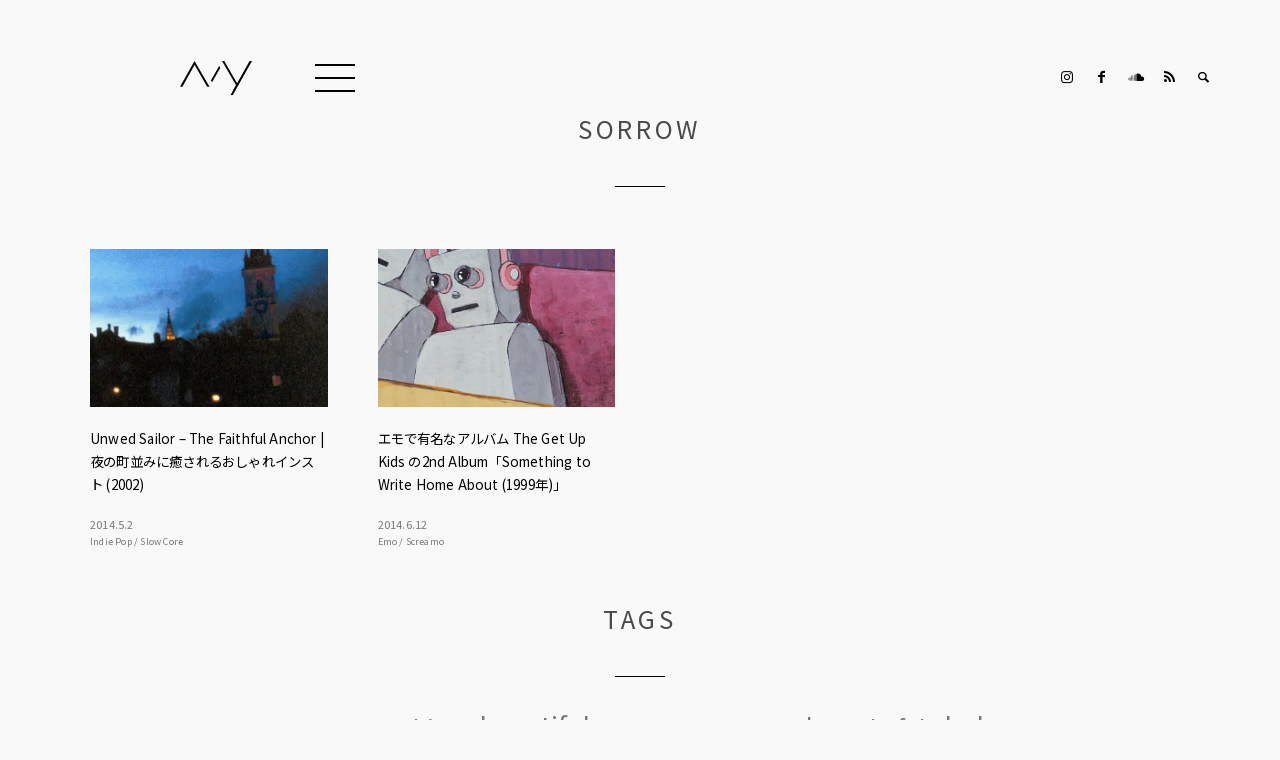

--- FILE ---
content_type: text/html; charset=UTF-8
request_url: https://www.manicyouth.jp/tag/sorrow/
body_size: 14627
content:
<!DOCTYPE html> <!--[if IE 6]><html id="ie6" lang="ja"> <![endif]--> <!--[if IE 7]><html id="ie7" lang="ja"> <![endif]--> <!--[if IE 8]><html id="ie8" lang="ja"> <![endif]--> <!--[if !(IE 6) | !(IE 7) | !(IE 8)  ]><!--><html lang="ja" dir="ltr"> <!--<![endif]--><head><meta charset="UTF-8"><meta http-equiv="X-UA-Compatible" content="IE=edge" /><meta name="viewport" content="width=device-width,initial-scale=1.0,minimum-scale=1.0,maximum-scale=2.0,user-scalable=yes"><link rel="stylesheet" media="print" onload="this.onload=null;this.media='all';" id="ao_optimized_gfonts" href="https://fonts.googleapis.com/css?family=Noto+Sans+JP&amp;display=swap"><link rel="shortcut icon" href="https://www.manicyouth.jp/wp/wp-content/themes/manic/images/favicon.ico" /><link rel="apple-touch-icon-precomposed" href="https://www.manicyouth.jp/wp/wp-content/themes/manic/images/apple-touch-icon-precomposed.png" /><link rel="alternate" type="application/rss+xml" title="Manic Youth Inc. のブログ" href="https://www.manicyouth.jp/feed/"><link href='https://www.manicyouth.jp/wp/wp-content/themes/manic/reset.css?1602597025' rel='stylesheet' type='text/css'><link href='https://www.manicyouth.jp/wp/wp-content/themes/manic/color.css?1516022398' rel='stylesheet' type='text/css'><link href='https://www.manicyouth.jp/wp/wp-content/themes/manic/style.css?1602597467' rel='stylesheet' type='text/css'><link href='https://www.manicyouth.jp/wp/wp-content/themes/manic/fontello-f7458a4e/css/fontello.css' rel='stylesheet' type='text/css'><link href='https://www.manicyouth.jp/wp/wp-content/themes/manic/fontello-f7458a4e/css/fontello-codes.css' rel='stylesheet' type='text/css'><link href='https://www.manicyouth.jp/wp/wp-content/themes/manic/fontello-f7458a4e/css/fontello-embedded.css' rel='stylesheet' type='text/css'><link href='https://www.manicyouth.jp/wp/wp-content/themes/manic/fontello-f7458a4e/css/fontello-ie7.css' rel='stylesheet' type='text/css'><link href='https://www.manicyouth.jp/wp/wp-content/themes/manic/fontello-f7458a4e/css/fontello-ie7-codes.css' rel='stylesheet' type='text/css'><link href='https://www.manicyouth.jp/wp/wp-content/themes/manic/fontello-f7458a4e/css/animation.css' rel='stylesheet' type='text/css'>  <script async src="https://www.googletagmanager.com/gtag/js?id=UA-30293686-1"></script> <script data-cfasync="false" data-no-defer="1" data-no-minify="1" data-no-optimize="1">var ewww_webp_supported=!1;function check_webp_feature(A,e){var w;e=void 0!==e?e:function(){},ewww_webp_supported?e(ewww_webp_supported):((w=new Image).onload=function(){ewww_webp_supported=0<w.width&&0<w.height,e&&e(ewww_webp_supported)},w.onerror=function(){e&&e(!1)},w.src="data:image/webp;base64,"+{alpha:"UklGRkoAAABXRUJQVlA4WAoAAAAQAAAAAAAAAAAAQUxQSAwAAAARBxAR/Q9ERP8DAABWUDggGAAAABQBAJ0BKgEAAQAAAP4AAA3AAP7mtQAAAA=="}[A])}check_webp_feature("alpha");</script><script data-cfasync="false" data-no-defer="1" data-no-minify="1" data-no-optimize="1">var Arrive=function(c,w){"use strict";if(c.MutationObserver&&"undefined"!=typeof HTMLElement){var r,a=0,u=(r=HTMLElement.prototype.matches||HTMLElement.prototype.webkitMatchesSelector||HTMLElement.prototype.mozMatchesSelector||HTMLElement.prototype.msMatchesSelector,{matchesSelector:function(e,t){return e instanceof HTMLElement&&r.call(e,t)},addMethod:function(e,t,r){var a=e[t];e[t]=function(){return r.length==arguments.length?r.apply(this,arguments):"function"==typeof a?a.apply(this,arguments):void 0}},callCallbacks:function(e,t){t&&t.options.onceOnly&&1==t.firedElems.length&&(e=[e[0]]);for(var r,a=0;r=e[a];a++)r&&r.callback&&r.callback.call(r.elem,r.elem);t&&t.options.onceOnly&&1==t.firedElems.length&&t.me.unbindEventWithSelectorAndCallback.call(t.target,t.selector,t.callback)},checkChildNodesRecursively:function(e,t,r,a){for(var i,n=0;i=e[n];n++)r(i,t,a)&&a.push({callback:t.callback,elem:i}),0<i.childNodes.length&&u.checkChildNodesRecursively(i.childNodes,t,r,a)},mergeArrays:function(e,t){var r,a={};for(r in e)e.hasOwnProperty(r)&&(a[r]=e[r]);for(r in t)t.hasOwnProperty(r)&&(a[r]=t[r]);return a},toElementsArray:function(e){return e=void 0!==e&&("number"!=typeof e.length||e===c)?[e]:e}}),e=(l.prototype.addEvent=function(e,t,r,a){a={target:e,selector:t,options:r,callback:a,firedElems:[]};return this._beforeAdding&&this._beforeAdding(a),this._eventsBucket.push(a),a},l.prototype.removeEvent=function(e){for(var t,r=this._eventsBucket.length-1;t=this._eventsBucket[r];r--)e(t)&&(this._beforeRemoving&&this._beforeRemoving(t),(t=this._eventsBucket.splice(r,1))&&t.length&&(t[0].callback=null))},l.prototype.beforeAdding=function(e){this._beforeAdding=e},l.prototype.beforeRemoving=function(e){this._beforeRemoving=e},l),t=function(i,n){var o=new e,l=this,s={fireOnAttributesModification:!1};return o.beforeAdding(function(t){var e=t.target;e!==c.document&&e!==c||(e=document.getElementsByTagName("html")[0]);var r=new MutationObserver(function(e){n.call(this,e,t)}),a=i(t.options);r.observe(e,a),t.observer=r,t.me=l}),o.beforeRemoving(function(e){e.observer.disconnect()}),this.bindEvent=function(e,t,r){t=u.mergeArrays(s,t);for(var a=u.toElementsArray(this),i=0;i<a.length;i++)o.addEvent(a[i],e,t,r)},this.unbindEvent=function(){var r=u.toElementsArray(this);o.removeEvent(function(e){for(var t=0;t<r.length;t++)if(this===w||e.target===r[t])return!0;return!1})},this.unbindEventWithSelectorOrCallback=function(r){var a=u.toElementsArray(this),i=r,e="function"==typeof r?function(e){for(var t=0;t<a.length;t++)if((this===w||e.target===a[t])&&e.callback===i)return!0;return!1}:function(e){for(var t=0;t<a.length;t++)if((this===w||e.target===a[t])&&e.selector===r)return!0;return!1};o.removeEvent(e)},this.unbindEventWithSelectorAndCallback=function(r,a){var i=u.toElementsArray(this);o.removeEvent(function(e){for(var t=0;t<i.length;t++)if((this===w||e.target===i[t])&&e.selector===r&&e.callback===a)return!0;return!1})},this},i=new function(){var s={fireOnAttributesModification:!1,onceOnly:!1,existing:!1};function n(e,t,r){return!(!u.matchesSelector(e,t.selector)||(e._id===w&&(e._id=a++),-1!=t.firedElems.indexOf(e._id)))&&(t.firedElems.push(e._id),!0)}var c=(i=new t(function(e){var t={attributes:!1,childList:!0,subtree:!0};return e.fireOnAttributesModification&&(t.attributes=!0),t},function(e,i){e.forEach(function(e){var t=e.addedNodes,r=e.target,a=[];null!==t&&0<t.length?u.checkChildNodesRecursively(t,i,n,a):"attributes"===e.type&&n(r,i)&&a.push({callback:i.callback,elem:r}),u.callCallbacks(a,i)})})).bindEvent;return i.bindEvent=function(e,t,r){t=void 0===r?(r=t,s):u.mergeArrays(s,t);var a=u.toElementsArray(this);if(t.existing){for(var i=[],n=0;n<a.length;n++)for(var o=a[n].querySelectorAll(e),l=0;l<o.length;l++)i.push({callback:r,elem:o[l]});if(t.onceOnly&&i.length)return r.call(i[0].elem,i[0].elem);setTimeout(u.callCallbacks,1,i)}c.call(this,e,t,r)},i},o=new function(){var a={};function i(e,t){return u.matchesSelector(e,t.selector)}var n=(o=new t(function(){return{childList:!0,subtree:!0}},function(e,r){e.forEach(function(e){var t=e.removedNodes,e=[];null!==t&&0<t.length&&u.checkChildNodesRecursively(t,r,i,e),u.callCallbacks(e,r)})})).bindEvent;return o.bindEvent=function(e,t,r){t=void 0===r?(r=t,a):u.mergeArrays(a,t),n.call(this,e,t,r)},o};d(HTMLElement.prototype),d(NodeList.prototype),d(HTMLCollection.prototype),d(HTMLDocument.prototype),d(Window.prototype);var n={};return s(i,n,"unbindAllArrive"),s(o,n,"unbindAllLeave"),n}function l(){this._eventsBucket=[],this._beforeAdding=null,this._beforeRemoving=null}function s(e,t,r){u.addMethod(t,r,e.unbindEvent),u.addMethod(t,r,e.unbindEventWithSelectorOrCallback),u.addMethod(t,r,e.unbindEventWithSelectorAndCallback)}function d(e){e.arrive=i.bindEvent,s(i,e,"unbindArrive"),e.leave=o.bindEvent,s(o,e,"unbindLeave")}}(window,void 0),ewww_webp_supported=!1;function check_webp_feature(e,t){var r;ewww_webp_supported?t(ewww_webp_supported):((r=new Image).onload=function(){ewww_webp_supported=0<r.width&&0<r.height,t(ewww_webp_supported)},r.onerror=function(){t(!1)},r.src="data:image/webp;base64,"+{alpha:"UklGRkoAAABXRUJQVlA4WAoAAAAQAAAAAAAAAAAAQUxQSAwAAAARBxAR/Q9ERP8DAABWUDggGAAAABQBAJ0BKgEAAQAAAP4AAA3AAP7mtQAAAA==",animation:"UklGRlIAAABXRUJQVlA4WAoAAAASAAAAAAAAAAAAQU5JTQYAAAD/////AABBTk1GJgAAAAAAAAAAAAAAAAAAAGQAAABWUDhMDQAAAC8AAAAQBxAREYiI/gcA"}[e])}function ewwwLoadImages(e){if(e){for(var t=document.querySelectorAll(".batch-image img, .image-wrapper a, .ngg-pro-masonry-item a, .ngg-galleria-offscreen-seo-wrapper a"),r=0,a=t.length;r<a;r++)ewwwAttr(t[r],"data-src",t[r].getAttribute("data-webp")),ewwwAttr(t[r],"data-thumbnail",t[r].getAttribute("data-webp-thumbnail"));for(var i=document.querySelectorAll("div.woocommerce-product-gallery__image"),r=0,a=i.length;r<a;r++)ewwwAttr(i[r],"data-thumb",i[r].getAttribute("data-webp-thumb"))}for(var n=document.querySelectorAll("video"),r=0,a=n.length;r<a;r++)ewwwAttr(n[r],"poster",e?n[r].getAttribute("data-poster-webp"):n[r].getAttribute("data-poster-image"));for(var o,l=document.querySelectorAll("img.ewww_webp_lazy_load"),r=0,a=l.length;r<a;r++)e&&(ewwwAttr(l[r],"data-lazy-srcset",l[r].getAttribute("data-lazy-srcset-webp")),ewwwAttr(l[r],"data-srcset",l[r].getAttribute("data-srcset-webp")),ewwwAttr(l[r],"data-lazy-src",l[r].getAttribute("data-lazy-src-webp")),ewwwAttr(l[r],"data-src",l[r].getAttribute("data-src-webp")),ewwwAttr(l[r],"data-orig-file",l[r].getAttribute("data-webp-orig-file")),ewwwAttr(l[r],"data-medium-file",l[r].getAttribute("data-webp-medium-file")),ewwwAttr(l[r],"data-large-file",l[r].getAttribute("data-webp-large-file")),null!=(o=l[r].getAttribute("srcset"))&&!1!==o&&o.includes("R0lGOD")&&ewwwAttr(l[r],"src",l[r].getAttribute("data-lazy-src-webp"))),l[r].className=l[r].className.replace(/\bewww_webp_lazy_load\b/,"");for(var s=document.querySelectorAll(".ewww_webp"),r=0,a=s.length;r<a;r++)e?(ewwwAttr(s[r],"srcset",s[r].getAttribute("data-srcset-webp")),ewwwAttr(s[r],"src",s[r].getAttribute("data-src-webp")),ewwwAttr(s[r],"data-orig-file",s[r].getAttribute("data-webp-orig-file")),ewwwAttr(s[r],"data-medium-file",s[r].getAttribute("data-webp-medium-file")),ewwwAttr(s[r],"data-large-file",s[r].getAttribute("data-webp-large-file")),ewwwAttr(s[r],"data-large_image",s[r].getAttribute("data-webp-large_image")),ewwwAttr(s[r],"data-src",s[r].getAttribute("data-webp-src"))):(ewwwAttr(s[r],"srcset",s[r].getAttribute("data-srcset-img")),ewwwAttr(s[r],"src",s[r].getAttribute("data-src-img"))),s[r].className=s[r].className.replace(/\bewww_webp\b/,"ewww_webp_loaded");window.jQuery&&jQuery.fn.isotope&&jQuery.fn.imagesLoaded&&(jQuery(".fusion-posts-container-infinite").imagesLoaded(function(){jQuery(".fusion-posts-container-infinite").hasClass("isotope")&&jQuery(".fusion-posts-container-infinite").isotope()}),jQuery(".fusion-portfolio:not(.fusion-recent-works) .fusion-portfolio-wrapper").imagesLoaded(function(){jQuery(".fusion-portfolio:not(.fusion-recent-works) .fusion-portfolio-wrapper").isotope()}))}function ewwwWebPInit(e){ewwwLoadImages(e),ewwwNggLoadGalleries(e),document.arrive(".ewww_webp",function(){ewwwLoadImages(e)}),document.arrive(".ewww_webp_lazy_load",function(){ewwwLoadImages(e)}),document.arrive("videos",function(){ewwwLoadImages(e)}),"loading"==document.readyState?document.addEventListener("DOMContentLoaded",ewwwJSONParserInit):("undefined"!=typeof galleries&&ewwwNggParseGalleries(e),ewwwWooParseVariations(e))}function ewwwAttr(e,t,r){null!=r&&!1!==r&&e.setAttribute(t,r)}function ewwwJSONParserInit(){"undefined"!=typeof galleries&&check_webp_feature("alpha",ewwwNggParseGalleries),check_webp_feature("alpha",ewwwWooParseVariations)}function ewwwWooParseVariations(e){if(e)for(var t=document.querySelectorAll("form.variations_form"),r=0,a=t.length;r<a;r++){var i=t[r].getAttribute("data-product_variations"),n=!1;try{for(var o in i=JSON.parse(i))void 0!==i[o]&&void 0!==i[o].image&&(void 0!==i[o].image.src_webp&&(i[o].image.src=i[o].image.src_webp,n=!0),void 0!==i[o].image.srcset_webp&&(i[o].image.srcset=i[o].image.srcset_webp,n=!0),void 0!==i[o].image.full_src_webp&&(i[o].image.full_src=i[o].image.full_src_webp,n=!0),void 0!==i[o].image.gallery_thumbnail_src_webp&&(i[o].image.gallery_thumbnail_src=i[o].image.gallery_thumbnail_src_webp,n=!0),void 0!==i[o].image.thumb_src_webp&&(i[o].image.thumb_src=i[o].image.thumb_src_webp,n=!0));n&&ewwwAttr(t[r],"data-product_variations",JSON.stringify(i))}catch(e){}}}function ewwwNggParseGalleries(e){if(e)for(var t in galleries){var r=galleries[t];galleries[t].images_list=ewwwNggParseImageList(r.images_list)}}function ewwwNggLoadGalleries(e){e&&document.addEventListener("ngg.galleria.themeadded",function(e,t){window.ngg_galleria._create_backup=window.ngg_galleria.create,window.ngg_galleria.create=function(e,t){var r=$(e).data("id");return galleries["gallery_"+r].images_list=ewwwNggParseImageList(galleries["gallery_"+r].images_list),window.ngg_galleria._create_backup(e,t)}})}function ewwwNggParseImageList(e){for(var t in e){var r=e[t];if(void 0!==r["image-webp"]&&(e[t].image=r["image-webp"],delete e[t]["image-webp"]),void 0!==r["thumb-webp"]&&(e[t].thumb=r["thumb-webp"],delete e[t]["thumb-webp"]),void 0!==r.full_image_webp&&(e[t].full_image=r.full_image_webp,delete e[t].full_image_webp),void 0!==r.srcsets)for(var a in r.srcsets)nggSrcset=r.srcsets[a],void 0!==r.srcsets[a+"-webp"]&&(e[t].srcsets[a]=r.srcsets[a+"-webp"],delete e[t].srcsets[a+"-webp"]);if(void 0!==r.full_srcsets)for(var i in r.full_srcsets)nggFSrcset=r.full_srcsets[i],void 0!==r.full_srcsets[i+"-webp"]&&(e[t].full_srcsets[i]=r.full_srcsets[i+"-webp"],delete e[t].full_srcsets[i+"-webp"])}return e}check_webp_feature("alpha",ewwwWebPInit);</script><meta name='robots' content='index, follow, max-image-preview:large, max-snippet:-1, max-video-preview:-1' /><style>img:is([sizes="auto" i], [sizes^="auto," i]) { contain-intrinsic-size: 3000px 1500px }</style><link rel="canonical" href="https://www.manicyouth.jp/tag/sorrow/" /><meta property="og:locale" content="ja_JP" /><meta property="og:type" content="article" /><meta property="og:title" content="タグ： | Manic Youth Inc." /><meta property="og:url" content="https://www.manicyouth.jp/tag/sorrow/" /><meta property="og:site_name" content="Manic Youth Inc." /><meta property="og:image" content="https://www.manicyouth.jp/wp/wp-content/uploads/2018/12/20181204_manicyouthinc_ogp.png" /><meta property="og:image:width" content="2560" /><meta property="og:image:height" content="1240" /><meta property="og:image:type" content="image/png" /><meta name="twitter:card" content="summary_large_image" /><meta name="twitter:site" content="@y_fukuo" /> <script type="application/ld+json" class="yoast-schema-graph">{"@context":"https://schema.org","@graph":[{"@type":"CollectionPage","@id":"https://www.manicyouth.jp/tag/sorrow/","url":"https://www.manicyouth.jp/tag/sorrow/","name":"タグ： | Manic Youth Inc.","isPartOf":{"@id":"https://www.manicyouth.jp/#website"},"primaryImageOfPage":{"@id":"https://www.manicyouth.jp/tag/sorrow/#primaryimage"},"image":{"@id":"https://www.manicyouth.jp/tag/sorrow/#primaryimage"},"thumbnailUrl":"https://www.manicyouth.jp/wp/wp-content/uploads/2013/05/Unwed-Sailor-The-Faithful-Anchor-2002.jpg","breadcrumb":{"@id":"https://www.manicyouth.jp/tag/sorrow/#breadcrumb"},"inLanguage":"ja"},{"@type":"ImageObject","inLanguage":"ja","@id":"https://www.manicyouth.jp/tag/sorrow/#primaryimage","url":"https://www.manicyouth.jp/wp/wp-content/uploads/2013/05/Unwed-Sailor-The-Faithful-Anchor-2002.jpg","contentUrl":"https://www.manicyouth.jp/wp/wp-content/uploads/2013/05/Unwed-Sailor-The-Faithful-Anchor-2002.jpg","width":480,"height":467},{"@type":"BreadcrumbList","@id":"https://www.manicyouth.jp/tag/sorrow/#breadcrumb","itemListElement":[{"@type":"ListItem","position":1,"name":"Manic Youth Inc.","item":"https://www.manicyouth.jp/"},{"@type":"ListItem","position":2,"name":"sorrow"}]},{"@type":"WebSite","@id":"https://www.manicyouth.jp/#website","url":"https://www.manicyouth.jp/","name":"Manic Youth Inc.","description":"株式会社マニックユースは神戸にあるシンプルなホームページ制作会社・デザイン事務所です。WordPressを使ったWEBデザイン、名刺、ロゴ、フライヤーのデザインなら、株式会社マニックユースにご相談ください。","potentialAction":[{"@type":"SearchAction","target":{"@type":"EntryPoint","urlTemplate":"https://www.manicyouth.jp/?s={search_term_string}"},"query-input":{"@type":"PropertyValueSpecification","valueRequired":true,"valueName":"search_term_string"}}],"inLanguage":"ja"}]}</script> <link rel='dns-prefetch' href='//stats.wp.com' /><link rel='dns-prefetch' href='//v0.wordpress.com' /><link href='https://fonts.gstatic.com' crossorigin='anonymous' rel='preconnect' /><link rel="alternate" type="application/rss+xml" title="Manic Youth Inc. &raquo; sorrow タグのフィード" href="https://www.manicyouth.jp/tag/sorrow/feed/" /><link rel='stylesheet' id='twentyfifteen-jetpack-css' href='https://www.manicyouth.jp/wp/wp-content/plugins/jetpack/modules/theme-tools/compat/twentyfifteen.css?ver=15.2' type='text/css' media='all' /><link rel='stylesheet' id='wp-block-library-css' href='https://www.manicyouth.jp/wp/wp-includes/css/dist/block-library/style.min.css?ver=6.7.4' type='text/css' media='all' /><link rel='stylesheet' id='mediaelement-css' href='https://www.manicyouth.jp/wp/wp-includes/js/mediaelement/mediaelementplayer-legacy.min.css?ver=4.2.17' type='text/css' media='all' /><link rel='stylesheet' id='wp-mediaelement-css' href='https://www.manicyouth.jp/wp/wp-includes/js/mediaelement/wp-mediaelement.min.css?ver=6.7.4' type='text/css' media='all' /><style id='jetpack-sharing-buttons-style-inline-css' type='text/css'>.jetpack-sharing-buttons__services-list{display:flex;flex-direction:row;flex-wrap:wrap;gap:0;list-style-type:none;margin:5px;padding:0}.jetpack-sharing-buttons__services-list.has-small-icon-size{font-size:12px}.jetpack-sharing-buttons__services-list.has-normal-icon-size{font-size:16px}.jetpack-sharing-buttons__services-list.has-large-icon-size{font-size:24px}.jetpack-sharing-buttons__services-list.has-huge-icon-size{font-size:36px}@media print{.jetpack-sharing-buttons__services-list{display:none!important}}.editor-styles-wrapper .wp-block-jetpack-sharing-buttons{gap:0;padding-inline-start:0}ul.jetpack-sharing-buttons__services-list.has-background{padding:1.25em 2.375em}</style><style id='classic-theme-styles-inline-css' type='text/css'>/*! This file is auto-generated */
.wp-block-button__link{color:#fff;background-color:#32373c;border-radius:9999px;box-shadow:none;text-decoration:none;padding:calc(.667em + 2px) calc(1.333em + 2px);font-size:1.125em}.wp-block-file__button{background:#32373c;color:#fff;text-decoration:none}</style><style id='global-styles-inline-css' type='text/css'>:root{--wp--preset--aspect-ratio--square: 1;--wp--preset--aspect-ratio--4-3: 4/3;--wp--preset--aspect-ratio--3-4: 3/4;--wp--preset--aspect-ratio--3-2: 3/2;--wp--preset--aspect-ratio--2-3: 2/3;--wp--preset--aspect-ratio--16-9: 16/9;--wp--preset--aspect-ratio--9-16: 9/16;--wp--preset--color--black: #000000;--wp--preset--color--cyan-bluish-gray: #abb8c3;--wp--preset--color--white: #ffffff;--wp--preset--color--pale-pink: #f78da7;--wp--preset--color--vivid-red: #cf2e2e;--wp--preset--color--luminous-vivid-orange: #ff6900;--wp--preset--color--luminous-vivid-amber: #fcb900;--wp--preset--color--light-green-cyan: #7bdcb5;--wp--preset--color--vivid-green-cyan: #00d084;--wp--preset--color--pale-cyan-blue: #8ed1fc;--wp--preset--color--vivid-cyan-blue: #0693e3;--wp--preset--color--vivid-purple: #9b51e0;--wp--preset--gradient--vivid-cyan-blue-to-vivid-purple: linear-gradient(135deg,rgba(6,147,227,1) 0%,rgb(155,81,224) 100%);--wp--preset--gradient--light-green-cyan-to-vivid-green-cyan: linear-gradient(135deg,rgb(122,220,180) 0%,rgb(0,208,130) 100%);--wp--preset--gradient--luminous-vivid-amber-to-luminous-vivid-orange: linear-gradient(135deg,rgba(252,185,0,1) 0%,rgba(255,105,0,1) 100%);--wp--preset--gradient--luminous-vivid-orange-to-vivid-red: linear-gradient(135deg,rgba(255,105,0,1) 0%,rgb(207,46,46) 100%);--wp--preset--gradient--very-light-gray-to-cyan-bluish-gray: linear-gradient(135deg,rgb(238,238,238) 0%,rgb(169,184,195) 100%);--wp--preset--gradient--cool-to-warm-spectrum: linear-gradient(135deg,rgb(74,234,220) 0%,rgb(151,120,209) 20%,rgb(207,42,186) 40%,rgb(238,44,130) 60%,rgb(251,105,98) 80%,rgb(254,248,76) 100%);--wp--preset--gradient--blush-light-purple: linear-gradient(135deg,rgb(255,206,236) 0%,rgb(152,150,240) 100%);--wp--preset--gradient--blush-bordeaux: linear-gradient(135deg,rgb(254,205,165) 0%,rgb(254,45,45) 50%,rgb(107,0,62) 100%);--wp--preset--gradient--luminous-dusk: linear-gradient(135deg,rgb(255,203,112) 0%,rgb(199,81,192) 50%,rgb(65,88,208) 100%);--wp--preset--gradient--pale-ocean: linear-gradient(135deg,rgb(255,245,203) 0%,rgb(182,227,212) 50%,rgb(51,167,181) 100%);--wp--preset--gradient--electric-grass: linear-gradient(135deg,rgb(202,248,128) 0%,rgb(113,206,126) 100%);--wp--preset--gradient--midnight: linear-gradient(135deg,rgb(2,3,129) 0%,rgb(40,116,252) 100%);--wp--preset--font-size--small: 13px;--wp--preset--font-size--medium: 20px;--wp--preset--font-size--large: 36px;--wp--preset--font-size--x-large: 42px;--wp--preset--spacing--20: 0.44rem;--wp--preset--spacing--30: 0.67rem;--wp--preset--spacing--40: 1rem;--wp--preset--spacing--50: 1.5rem;--wp--preset--spacing--60: 2.25rem;--wp--preset--spacing--70: 3.38rem;--wp--preset--spacing--80: 5.06rem;--wp--preset--shadow--natural: 6px 6px 9px rgba(0, 0, 0, 0.2);--wp--preset--shadow--deep: 12px 12px 50px rgba(0, 0, 0, 0.4);--wp--preset--shadow--sharp: 6px 6px 0px rgba(0, 0, 0, 0.2);--wp--preset--shadow--outlined: 6px 6px 0px -3px rgba(255, 255, 255, 1), 6px 6px rgba(0, 0, 0, 1);--wp--preset--shadow--crisp: 6px 6px 0px rgba(0, 0, 0, 1);}:where(.is-layout-flex){gap: 0.5em;}:where(.is-layout-grid){gap: 0.5em;}body .is-layout-flex{display: flex;}.is-layout-flex{flex-wrap: wrap;align-items: center;}.is-layout-flex > :is(*, div){margin: 0;}body .is-layout-grid{display: grid;}.is-layout-grid > :is(*, div){margin: 0;}:where(.wp-block-columns.is-layout-flex){gap: 2em;}:where(.wp-block-columns.is-layout-grid){gap: 2em;}:where(.wp-block-post-template.is-layout-flex){gap: 1.25em;}:where(.wp-block-post-template.is-layout-grid){gap: 1.25em;}.has-black-color{color: var(--wp--preset--color--black) !important;}.has-cyan-bluish-gray-color{color: var(--wp--preset--color--cyan-bluish-gray) !important;}.has-white-color{color: var(--wp--preset--color--white) !important;}.has-pale-pink-color{color: var(--wp--preset--color--pale-pink) !important;}.has-vivid-red-color{color: var(--wp--preset--color--vivid-red) !important;}.has-luminous-vivid-orange-color{color: var(--wp--preset--color--luminous-vivid-orange) !important;}.has-luminous-vivid-amber-color{color: var(--wp--preset--color--luminous-vivid-amber) !important;}.has-light-green-cyan-color{color: var(--wp--preset--color--light-green-cyan) !important;}.has-vivid-green-cyan-color{color: var(--wp--preset--color--vivid-green-cyan) !important;}.has-pale-cyan-blue-color{color: var(--wp--preset--color--pale-cyan-blue) !important;}.has-vivid-cyan-blue-color{color: var(--wp--preset--color--vivid-cyan-blue) !important;}.has-vivid-purple-color{color: var(--wp--preset--color--vivid-purple) !important;}.has-black-background-color{background-color: var(--wp--preset--color--black) !important;}.has-cyan-bluish-gray-background-color{background-color: var(--wp--preset--color--cyan-bluish-gray) !important;}.has-white-background-color{background-color: var(--wp--preset--color--white) !important;}.has-pale-pink-background-color{background-color: var(--wp--preset--color--pale-pink) !important;}.has-vivid-red-background-color{background-color: var(--wp--preset--color--vivid-red) !important;}.has-luminous-vivid-orange-background-color{background-color: var(--wp--preset--color--luminous-vivid-orange) !important;}.has-luminous-vivid-amber-background-color{background-color: var(--wp--preset--color--luminous-vivid-amber) !important;}.has-light-green-cyan-background-color{background-color: var(--wp--preset--color--light-green-cyan) !important;}.has-vivid-green-cyan-background-color{background-color: var(--wp--preset--color--vivid-green-cyan) !important;}.has-pale-cyan-blue-background-color{background-color: var(--wp--preset--color--pale-cyan-blue) !important;}.has-vivid-cyan-blue-background-color{background-color: var(--wp--preset--color--vivid-cyan-blue) !important;}.has-vivid-purple-background-color{background-color: var(--wp--preset--color--vivid-purple) !important;}.has-black-border-color{border-color: var(--wp--preset--color--black) !important;}.has-cyan-bluish-gray-border-color{border-color: var(--wp--preset--color--cyan-bluish-gray) !important;}.has-white-border-color{border-color: var(--wp--preset--color--white) !important;}.has-pale-pink-border-color{border-color: var(--wp--preset--color--pale-pink) !important;}.has-vivid-red-border-color{border-color: var(--wp--preset--color--vivid-red) !important;}.has-luminous-vivid-orange-border-color{border-color: var(--wp--preset--color--luminous-vivid-orange) !important;}.has-luminous-vivid-amber-border-color{border-color: var(--wp--preset--color--luminous-vivid-amber) !important;}.has-light-green-cyan-border-color{border-color: var(--wp--preset--color--light-green-cyan) !important;}.has-vivid-green-cyan-border-color{border-color: var(--wp--preset--color--vivid-green-cyan) !important;}.has-pale-cyan-blue-border-color{border-color: var(--wp--preset--color--pale-cyan-blue) !important;}.has-vivid-cyan-blue-border-color{border-color: var(--wp--preset--color--vivid-cyan-blue) !important;}.has-vivid-purple-border-color{border-color: var(--wp--preset--color--vivid-purple) !important;}.has-vivid-cyan-blue-to-vivid-purple-gradient-background{background: var(--wp--preset--gradient--vivid-cyan-blue-to-vivid-purple) !important;}.has-light-green-cyan-to-vivid-green-cyan-gradient-background{background: var(--wp--preset--gradient--light-green-cyan-to-vivid-green-cyan) !important;}.has-luminous-vivid-amber-to-luminous-vivid-orange-gradient-background{background: var(--wp--preset--gradient--luminous-vivid-amber-to-luminous-vivid-orange) !important;}.has-luminous-vivid-orange-to-vivid-red-gradient-background{background: var(--wp--preset--gradient--luminous-vivid-orange-to-vivid-red) !important;}.has-very-light-gray-to-cyan-bluish-gray-gradient-background{background: var(--wp--preset--gradient--very-light-gray-to-cyan-bluish-gray) !important;}.has-cool-to-warm-spectrum-gradient-background{background: var(--wp--preset--gradient--cool-to-warm-spectrum) !important;}.has-blush-light-purple-gradient-background{background: var(--wp--preset--gradient--blush-light-purple) !important;}.has-blush-bordeaux-gradient-background{background: var(--wp--preset--gradient--blush-bordeaux) !important;}.has-luminous-dusk-gradient-background{background: var(--wp--preset--gradient--luminous-dusk) !important;}.has-pale-ocean-gradient-background{background: var(--wp--preset--gradient--pale-ocean) !important;}.has-electric-grass-gradient-background{background: var(--wp--preset--gradient--electric-grass) !important;}.has-midnight-gradient-background{background: var(--wp--preset--gradient--midnight) !important;}.has-small-font-size{font-size: var(--wp--preset--font-size--small) !important;}.has-medium-font-size{font-size: var(--wp--preset--font-size--medium) !important;}.has-large-font-size{font-size: var(--wp--preset--font-size--large) !important;}.has-x-large-font-size{font-size: var(--wp--preset--font-size--x-large) !important;}
:where(.wp-block-post-template.is-layout-flex){gap: 1.25em;}:where(.wp-block-post-template.is-layout-grid){gap: 1.25em;}
:where(.wp-block-columns.is-layout-flex){gap: 2em;}:where(.wp-block-columns.is-layout-grid){gap: 2em;}
:root :where(.wp-block-pullquote){font-size: 1.5em;line-height: 1.6;}</style><link rel='stylesheet' id='easy-swipebox-css' href='https://www.manicyouth.jp/wp/wp-content/plugins/easy-swipebox/public/css/swipebox.min.css?ver=1.1.2' type='text/css' media='all' /><link rel='stylesheet' id='wpsl-styles-css' href='https://www.manicyouth.jp/wp/wp-content/plugins/wp-store-locator/css/styles.min.css?ver=2.2.241' type='text/css' media='all' /> <script type="text/javascript" src="https://www.manicyouth.jp/wp/wp-includes/js/jquery/jquery.min.js?ver=3.7.1" id="jquery-core-js"></script> <script type="text/javascript" src="https://www.manicyouth.jp/wp/wp-includes/js/jquery/jquery-migrate.min.js?ver=3.4.1" id="jquery-migrate-js"></script> <link rel="https://api.w.org/" href="https://www.manicyouth.jp/wp-json/" /><link rel="alternate" title="JSON" type="application/json" href="https://www.manicyouth.jp/wp-json/wp/v2/tags/186" /><link rel="EditURI" type="application/rsd+xml" title="RSD" href="https://www.manicyouth.jp/wp/xmlrpc.php?rsd" /><meta name="generator" content="WordPress 6.7.4" /><style>img#wpstats{display:none}</style><noscript><style>.lazyload[data-src]{display:none !important;}</style></noscript><style>.lazyload{background-image:none !important;}.lazyload:before{background-image:none !important;}</style><style>.wp-block-gallery.is-cropped .blocks-gallery-item picture{height:100%;width:100%;}</style><link rel="icon" href="https://www.manicyouth.jp/wp/wp-content/uploads/2019/02/apple-touch-icon-precomposed-150x150.png" sizes="32x32" /><link rel="icon" href="https://www.manicyouth.jp/wp/wp-content/uploads/2019/02/apple-touch-icon-precomposed-480x480.png" sizes="192x192" /><link rel="apple-touch-icon" href="https://www.manicyouth.jp/wp/wp-content/uploads/2019/02/apple-touch-icon-precomposed-480x480.png" /><meta name="msapplication-TileImage" content="https://www.manicyouth.jp/wp/wp-content/uploads/2019/02/apple-touch-icon-precomposed-480x480.png" /><style type="text/css" id="c4wp-checkout-css">.woocommerce-checkout .c4wp_captcha_field {
						margin-bottom: 10px;
						margin-top: 15px;
						position: relative;
						display: inline-block;
					}</style><style type="text/css" id="c4wp-v3-lp-form-css">.login #login, .login #lostpasswordform {
						min-width: 350px !important;
					}
					.wpforms-field-c4wp iframe {
						width: 100% !important;
					}</style><style type="text/css" id="c4wp-v3-lp-form-css">.login #login, .login #lostpasswordform {
					min-width: 350px !important;
				}
				.wpforms-field-c4wp iframe {
					width: 100% !important;
				}</style></head><body class="archive tag tag-sorrow tag-186"><div id="fb-root"></div><div id="vanishingVision"></div><div id="container" class="sub"><header id="header" class="blur js-header" role="banner" itemscope itemtype="http://schema.org/WPHeader"><div id="header-in" class="js-header-in"><div class="flex-parent"><div class="logo flex-child flex-l"> <a href="https://www.manicyouth.jp" class="over"><img src="[data-uri]" width="72" alt="株式会社マニックユースは神戸にある小さなデザイン事務所です" data-src="https://www.manicyouth.jp/wp/wp-content/themes/manic/images/logo.svg" decoding="async" class="lazyload"><noscript><img src="https://www.manicyouth.jp/wp/wp-content/themes/manic/images/logo.svg" width="72" alt="株式会社マニックユースは神戸にある小さなデザイン事務所です" data-eio="l"></noscript></a> <a class="trigger-bars js-toggler-nav"> <span></span> <span></span> <span></span> </a></div><div class="buttons flex-child flex-r"><ul class="phone"><li><a href="tel:078-361-2133"><i class="icon-mobile"></i>078 361 2133</a></li></ul><ul class="sns"><li class="instagram"><a target="_blank" href="https://www.instagram.com/y_fukuo/" title="Manic Youth Inc. 代表のインスタグラム"><i class="icon-instagram"></i></a></li><li class="facebook"><a target="_blank" href="https://www.facebook.com/madeinthepain" title="Manic Youth Inc. 公式Facebookページ"><i class="icon-facebook"></i></a></li><li class="soundcloud"><a target="_blank" href="https://soundcloud.com/madeinthepain" title="Manic Youth Inc. SoundCloud"><i class="icon-soundcloud"></i></a></li><li class="pc feedly"><a target="_blank" href="https://feeds.feedburner.com/madeinthepain/feed" title="マニックユースのRSSフィードを購読する" rel="alternate" type="application/rss+xml"><i class="icon-rss"></i></a></li><li class="search"><a class="trigger-search js-toggler-search"><i class="icon-search"></i></a></li></ul></div></div><div class="searching"><form method="get" class="searchform" action="https://www.manicyouth.jp/"> <label for="s" class="assistive-text"></label> <input type="text" class="field" name="s" id="s" placeholder="" /> <input type="submit" class="submit" name="submit" id="searchsubmit" value="GO" /></form></div><nav id="nav" class="js-nav" role="navigation" itemscope itemtype="http://www.schema.org/SiteNavigationElement"><ul><li><a href="https://www.manicyouth.jp/company/">Company</a><ul><li><a href="https://www.manicyouth.jp/company/">会社案内</a></li><li><a href="https://www.manicyouth.jp/price/">料金</a></li><li><a href="https://www.manicyouth.jp/profile/">プロフィール</a></li></ul></li><li><a href="https://www.manicyouth.jp/works/">Works</a><ul><li><a href="https://www.manicyouth.jp/works/">All</a></li><li class="cat-item cat-item-228"><a href="https://www.manicyouth.jp/cat/works-archive/graphic/">Graphic</a></li><li class="cat-item cat-item-311"><a href="https://www.manicyouth.jp/cat/works-archive/other/">Other</a></li><li class="cat-item cat-item-196"><a href="https://www.manicyouth.jp/cat/works-archive/web/">Web</a></li></ul></li><li><a href="https://www.manicyouth.jp/cat/blog/">Blog</a><ul><li><a href="https://www.manicyouth.jp/cat/blog/design/">デザイン</a><ul><li class="cat-item cat-item-29"><a href="https://www.manicyouth.jp/cat/blog/design/apple/">Apple</a></li><li class="cat-item cat-item-58"><a href="https://www.manicyouth.jp/cat/blog/design/application/">Application</a><ul class='children'><li class="cat-item cat-item-213"><a href="https://www.manicyouth.jp/cat/blog/design/application/application-smartphone/">App</a></li><li class="cat-item cat-item-215"><a href="https://www.manicyouth.jp/cat/blog/design/application/application-desktop/">Mac App</a></li></ul></li><li class="cat-item cat-item-211"><a href="https://www.manicyouth.jp/cat/blog/design/fashion-design/">Fashion Design</a></li><li class="cat-item cat-item-382"><a href="https://www.manicyouth.jp/cat/blog/design/good-design/">Good Design Clip</a><ul class='children'><li class="cat-item cat-item-383"><a href="https://www.manicyouth.jp/cat/blog/design/good-design/good-graphic/">Graphic</a></li><li class="cat-item cat-item-410"><a href="https://www.manicyouth.jp/cat/blog/design/good-design/good-product/">Product</a></li><li class="cat-item cat-item-384"><a href="https://www.manicyouth.jp/cat/blog/design/good-design/good-video/">Video</a></li><li class="cat-item cat-item-201"><a href="https://www.manicyouth.jp/cat/blog/design/good-design/good-website/">Web</a></li></ul></li><li class="cat-item cat-item-61"><a href="https://www.manicyouth.jp/cat/blog/design/google/">Google</a></li><li class="cat-item cat-item-97"><a href="https://www.manicyouth.jp/cat/blog/design/microsoft/">Microsoft</a></li><li class="cat-item cat-item-304"><a href="https://www.manicyouth.jp/cat/blog/design/movie/">Movie</a></li><li class="cat-item cat-item-76"><a href="https://www.manicyouth.jp/cat/blog/design/seo/">SEO</a></li><li class="cat-item cat-item-173"><a href="https://www.manicyouth.jp/cat/blog/design/social-media/">SNS</a></li><li class="cat-item cat-item-293"><a href="https://www.manicyouth.jp/cat/blog/design/sub-culture/">Sub-Culture</a></li><li class="cat-item cat-item-91"><a href="https://www.manicyouth.jp/cat/blog/design/web-design/">Web Design</a><ul class='children'><li class="cat-item cat-item-314"><a href="https://www.manicyouth.jp/cat/blog/design/web-design/%e3%82%a2%e3%83%89%e3%83%93/">Adobe</a><ul class='children'><li class="cat-item cat-item-276"><a href="https://www.manicyouth.jp/cat/blog/design/web-design/%e3%82%a2%e3%83%89%e3%83%93/fireworks/">Fireworks</a></li><li class="cat-item cat-item-279"><a href="https://www.manicyouth.jp/cat/blog/design/web-design/%e3%82%a2%e3%83%89%e3%83%93/illustrator/">Illustrator</a></li><li class="cat-item cat-item-280"><a href="https://www.manicyouth.jp/cat/blog/design/web-design/%e3%82%a2%e3%83%89%e3%83%93/photoshop/">Photoshop</a></li></ul></li><li class="cat-item cat-item-73"><a href="https://www.manicyouth.jp/cat/blog/design/web-design/css/">CSS</a></li><li class="cat-item cat-item-23"><a href="https://www.manicyouth.jp/cat/blog/design/web-design/html/">HTML</a></li><li class="cat-item cat-item-199"><a href="https://www.manicyouth.jp/cat/blog/design/web-design/javascript/">JavaScript</a></li><li class="cat-item cat-item-270"><a href="https://www.manicyouth.jp/cat/blog/design/web-design/php/">PHP</a></li><li class="cat-item cat-item-269"><a href="https://www.manicyouth.jp/cat/blog/design/web-design/smartphone-site/">Smartphone</a></li></ul></li><li class="cat-item cat-item-141"><a href="https://www.manicyouth.jp/cat/blog/design/web-design-matome/">Webデザインまとめ</a></li><li class="cat-item cat-item-19"><a href="https://www.manicyouth.jp/cat/blog/design/wordpress/">WordPress</a></li><li class="cat-item cat-item-94"><a href="https://www.manicyouth.jp/cat/blog/design/troubleshooting/">トラブルシューティング</a></li><li class="cat-item cat-item-278"><a href="https://www.manicyouth.jp/cat/blog/design/%e3%83%95%e3%83%aa%e3%83%bc%e7%b4%a0%e6%9d%90/">フリー素材</a></li></ul></li><li><a href="https://www.manicyouth.jp/cat/blog/music/">音楽</a><ul><li class="cat-item cat-item-380"><a href="https://www.manicyouth.jp/cat/blog/music/bass-music/">Bass Music / Future Bass</a></li><li class="cat-item cat-item-216"><a href="https://www.manicyouth.jp/cat/blog/music/classic/">Classic / Easy Listening</a></li><li class="cat-item cat-item-273"><a href="https://www.manicyouth.jp/cat/blog/music/compilation-soundtrack/">Compilation / Soundtrack</a></li><li class="cat-item cat-item-409"><a href="https://www.manicyouth.jp/cat/blog/music/disco/">Disco</a></li><li class="cat-item cat-item-207"><a href="https://www.manicyouth.jp/cat/blog/music/dubstep/">Dubstep</a></li><li class="cat-item cat-item-353"><a href="https://www.manicyouth.jp/cat/blog/music/edm/">EDM</a></li><li class="cat-item cat-item-309"><a href="https://www.manicyouth.jp/cat/blog/music/electro/">Electro</a></li><li class="cat-item cat-item-9"><a href="https://www.manicyouth.jp/cat/blog/music/electronica/">Electronica</a></li><li class="cat-item cat-item-49"><a href="https://www.manicyouth.jp/cat/blog/music/emo_screamo/">Emo / Screamo</a></li><li class="cat-item cat-item-544"><a href="https://www.manicyouth.jp/cat/blog/music/experimental/">Experimental</a></li><li class="cat-item cat-item-425"><a href="https://www.manicyouth.jp/cat/blog/music/garage/">Garage</a></li><li class="cat-item cat-item-74"><a href="https://www.manicyouth.jp/cat/blog/music/heavy/">Heavy / Metal / Industrial</a></li><li class="cat-item cat-item-41"><a href="https://www.manicyouth.jp/cat/blog/music/hiphop-rb/">Hip-Hop / R&amp;B</a></li><li class="cat-item cat-item-308"><a href="https://www.manicyouth.jp/cat/blog/music/house/">House</a></li><li class="cat-item cat-item-534"><a href="https://www.manicyouth.jp/cat/blog/music/idm/">IDM</a></li><li class="cat-item cat-item-210"><a href="https://www.manicyouth.jp/cat/blog/music/indie-pop/">Indie Pop / Slow Core</a></li><li class="cat-item cat-item-597"><a href="https://www.manicyouth.jp/cat/blog/music/indie-rb/">Indie R&amp;B</a></li><li class="cat-item cat-item-89"><a href="https://www.manicyouth.jp/cat/blog/music/jazz/">Jazz</a></li><li class="cat-item cat-item-374"><a href="https://www.manicyouth.jp/cat/blog/music/k-pop/">K-Pop</a></li><li class="cat-item cat-item-338"><a href="https://www.manicyouth.jp/cat/blog/music/music-video/">Music Video</a></li><li class="cat-item cat-item-357"><a href="https://www.manicyouth.jp/cat/blog/music/new-wave-downtempo/">New Wave / Downtempo</a></li><li class="cat-item cat-item-102"><a href="https://www.manicyouth.jp/cat/blog/music/pop/">Pop</a></li><li class="cat-item cat-item-103"><a href="https://www.manicyouth.jp/cat/blog/music/postrock/">Post Rock / Shoegazer</a></li><li class="cat-item cat-item-441"><a href="https://www.manicyouth.jp/cat/blog/music/punk-melodic-core/">Punk / Melodic Core</a></li><li class="cat-item cat-item-36"><a href="https://www.manicyouth.jp/cat/blog/music/raggae-latin/">Raggae / Bossa Nova / Funk</a></li><li class="cat-item cat-item-37"><a href="https://www.manicyouth.jp/cat/blog/music/rock/">Rock</a></li><li class="cat-item cat-item-352"><a href="https://www.manicyouth.jp/cat/blog/music/synthpop/">Synthpop</a></li><li class="cat-item cat-item-209"><a href="https://www.manicyouth.jp/cat/blog/music/techno/">Techno</a></li><li class="cat-item cat-item-204"><a href="https://www.manicyouth.jp/cat/blog/music/underground-hiphop/">Underground Hip-Hop / Jazzy Hip-Hop</a></li><li class="cat-item cat-item-348"><a href="https://www.manicyouth.jp/cat/blog/music/audio/">オーディオ</a></li><li class="cat-item cat-item-145"><a href="https://www.manicyouth.jp/cat/blog/music/songs/">テーマ別音楽特集</a></li><li class="cat-item cat-item-206"><a href="https://www.manicyouth.jp/cat/blog/music/masterpiece/">名盤</a></li><li class="cat-item cat-item-10"><a href="https://www.manicyouth.jp/cat/blog/music/japanese/">邦楽</a></li></ul></li><li><a href="https://www.manicyouth.jp/cat/blog/music/">そのほか</a><ul><li class="cat-item cat-item-12"><a href="https://www.manicyouth.jp/cat/blog/other-blog/knowledge/">Knowledge</a><ul class='children'><li class="cat-item cat-item-147"><a href="https://www.manicyouth.jp/cat/blog/other-blog/knowledge/business-knowledge/">Business</a></li><li class="cat-item cat-item-149"><a href="https://www.manicyouth.jp/cat/blog/other-blog/knowledge/money-knowledge/">Money</a></li><li class="cat-item cat-item-150"><a href="https://www.manicyouth.jp/cat/blog/other-blog/knowledge/things-knowledge/">Over All</a></li><li class="cat-item cat-item-13"><a href="https://www.manicyouth.jp/cat/blog/other-blog/knowledge/jpn-eng/">和英辞書</a></li><li class="cat-item cat-item-115"><a href="https://www.manicyouth.jp/cat/blog/other-blog/knowledge/eng-jpn/">英和辞書</a></li></ul></li><li class="cat-item cat-item-154"><a href="https://www.manicyouth.jp/cat/blog/other-blog/photo/">Photograph</a></li></ul></li></ul></li><li><a href="https://www.manicyouth.jp/contact/">Contact</a></li><li class="nav-phone"><a href="tel:078-361-2133" onclick="ga('send', 'event', 'click', 'tel-tap');"><i class="icon-phone"></i>078 361 2133</a></li></ul></nav></div></header><main role="main"><div id="main" class="wrapper"><div id="content"><div class="in ta-c"><h2 class="title-article">sorrow</h2></div><div class="loop"><div class="type-column row"><article id="post-5755" class="col wow animate fadeIn post-5755 post type-post status-publish format-standard has-post-thumbnail hentry category-indie-pop category-music category-postrock category-masterpiece tag-258 tag-ambient tag-blue-color tag-calm tag-emotional tag-instrumental tag-melanchoric tag-mellow tag-retro-nostalgic tag-sorrow" role="article" data-wow-delay="0.2s" data-wow-duration="1.4s"><header class="header"><figure class="image"> <a href="https://www.manicyouth.jp/unwed-sailor-the-faithful-anchor/" title="Unwed Sailor &#8211; The Faithful Anchor | 夜の町並みに癒されるおしゃれインスト (2002)"> <picture><source   type="image/webp" data-srcset="https://www.manicyouth.jp/wp/wp-content/uploads/2013/05/Unwed-Sailor-The-Faithful-Anchor-2002.jpg.webp"><img width="480" height="467" src="https://www.manicyouth.jp/wp/wp-content/uploads/2013/05/Unwed-Sailor-The-Faithful-Anchor-2002.jpg" class="attachment-large size-large wp-post-image" alt="" decoding="async" fetchpriority="high" data-eio="p" /></picture> </a></figure><h1 class="title entry-title"><a href="https://www.manicyouth.jp/unwed-sailor-the-faithful-anchor/">Unwed Sailor &#8211; The Faithful Anchor | 夜の町並みに癒されるおしゃれインスト (2002)</a></h1><div class="meta"><p> <span class="date"><time class="date updated" datetime="2014-05-02T00:34:47+09:00" itemprop="dateModified"><span class="year">2014</span>.<span class="month">5</span>.<span class="day">2</span></time></span><br> <span class="category"><a href="https://www.manicyouth.jp/cat/blog/music/indie-pop/">Indie Pop / Slow Core</a></span> <span class="vcard author post-author hidden">Yuta</span></p></div></header><div class="content clearfix"><p>Unwed Sailor &#8211; The Faithful Anchor (2002) 「MIN.」でも紹介したインストゥルメンタル・バンド Unwed Sailor の2002年のアルバム「...</p></div></article><article id="post-904" class="col wow animate fadeIn post-904 post type-post status-publish format-standard has-post-thumbnail hentry category-emo_screamo category-music tag-255 tag-brown-color tag-calm tag-emotional tag-fancy tag-melanchoric tag-pop-2 tag-red-color tag-retro-nostalgic tag-sad tag-sorrow tag-kawaii tag-handwriting" role="article" data-wow-delay="0.2s" data-wow-duration="1.4s"><header class="header"><figure class="image"> <a href="https://www.manicyouth.jp/the-get-up-kids-something-to-write-home-about/" title="エモで有名なアルバム The Get Up Kids の2nd Album「Something to Write Home About (1999年)」"> <picture><source  sizes='(max-width: 600px) 100vw, 600px' type="image/webp" data-srcset="https://www.manicyouth.jp/wp/wp-content/uploads/2012/08/Something-To-Write-Home-About-Japan.jpg.webp 600w, https://www.manicyouth.jp/wp/wp-content/uploads/2012/08/Something-To-Write-Home-About-Japan-150x150.jpg.webp 150w"><img width="600" height="600" src="[data-uri]" class="attachment-large size-large wp-post-image lazyload" alt="エモで有名なアルバム The Get Up Kids の2nd Album「Something to Write Home About (1999年)」" decoding="async"   data-eio="p" data-src="https://www.manicyouth.jp/wp/wp-content/uploads/2012/08/Something-To-Write-Home-About-Japan.jpg" data-srcset="https://www.manicyouth.jp/wp/wp-content/uploads/2012/08/Something-To-Write-Home-About-Japan.jpg 600w, https://www.manicyouth.jp/wp/wp-content/uploads/2012/08/Something-To-Write-Home-About-Japan-150x150.jpg 150w" data-sizes="auto" data-eio-rwidth="600" data-eio-rheight="600" /></picture><noscript><img width="600" height="600" src="https://www.manicyouth.jp/wp/wp-content/uploads/2012/08/Something-To-Write-Home-About-Japan.jpg" class="attachment-large size-large wp-post-image" alt="エモで有名なアルバム The Get Up Kids の2nd Album「Something to Write Home About (1999年)」" decoding="async" srcset="https://www.manicyouth.jp/wp/wp-content/uploads/2012/08/Something-To-Write-Home-About-Japan.jpg 600w, https://www.manicyouth.jp/wp/wp-content/uploads/2012/08/Something-To-Write-Home-About-Japan-150x150.jpg 150w" sizes="(max-width: 600px) 100vw, 600px" data-eio="l" /></noscript> </a></figure><h1 class="title entry-title"><a href="https://www.manicyouth.jp/the-get-up-kids-something-to-write-home-about/">エモで有名なアルバム The Get Up Kids の2nd Album「Something to Write Home About (1999年)」</a></h1><div class="meta"><p> <span class="date"><time class="date updated" datetime="2014-06-12T18:55:09+09:00" itemprop="dateModified"><span class="year">2014</span>.<span class="month">6</span>.<span class="day">12</span></time></span><br> <span class="category"><a href="https://www.manicyouth.jp/cat/blog/music/emo_screamo/">Emo / Screamo</a></span> <span class="vcard author post-author hidden">Yuta</span></p></div></header><div class="content clearfix"><p>The Get Up kids は、1995年にアメリカ合衆国のミズーリ州で結成された、90年代の代表的エモ・バンドです。1995年から2005年の10年間でしたが、90年代のエモシーンにおいてとても...</p></div></article></div></div><h2 class="title-article">Tags</h2><aside class="tagcloud block"> <a href="https://www.manicyouth.jp/tag/2013/" class="tag-cloud-link tag-link-249 tag-link-position-1" style="font-size: 12pt;" aria-label="2013 (64個の項目)">2013</a> <a href="https://www.manicyouth.jp/tag/2014/" class="tag-cloud-link tag-link-307 tag-link-position-2" style="font-size: 12pt;" aria-label="2014 (63個の項目)">2014</a> <a href="https://www.manicyouth.jp/tag/2015/" class="tag-cloud-link tag-link-354 tag-link-position-3" style="font-size: 11.428571428571pt;" aria-label="2015 (58個の項目)">2015</a> <a href="https://www.manicyouth.jp/tag/acoustic/" class="tag-cloud-link tag-link-52 tag-link-position-4" style="font-size: 14.428571428571pt;" aria-label="acoustic (94個の項目)">acoustic</a> <a href="https://www.manicyouth.jp/tag/aggressive/" class="tag-cloud-link tag-link-100 tag-link-position-5" style="font-size: 13.714285714286pt;" aria-label="Aggressive (85個の項目)">Aggressive</a> <a href="https://www.manicyouth.jp/tag/ambient/" class="tag-cloud-link tag-link-174 tag-link-position-6" style="font-size: 16.857142857143pt;" aria-label="ambient (140個の項目)">ambient</a> <a href="https://www.manicyouth.jp/tag/beautiful/" class="tag-cloud-link tag-link-51 tag-link-position-7" style="font-size: 19.571428571429pt;" aria-label="beautiful (220個の項目)">beautiful</a> <a href="https://www.manicyouth.jp/tag/black-color/" class="tag-cloud-link tag-link-119 tag-link-position-8" style="font-size: 15.714285714286pt;" aria-label="black (116個の項目)">black</a> <a href="https://www.manicyouth.jp/tag/blue-color/" class="tag-cloud-link tag-link-124 tag-link-position-9" style="font-size: 14.857142857143pt;" aria-label="blue (101個の項目)">blue</a> <a href="https://www.manicyouth.jp/tag/brown-color/" class="tag-cloud-link tag-link-131 tag-link-position-10" style="font-size: 12.857142857143pt;" aria-label="brown (73個の項目)">brown</a> <a href="https://www.manicyouth.jp/tag/calm/" class="tag-cloud-link tag-link-106 tag-link-position-11" style="font-size: 18.428571428571pt;" aria-label="calm (180個の項目)">calm</a> <a href="https://www.manicyouth.jp/tag/colorful/" class="tag-cloud-link tag-link-122 tag-link-position-12" style="font-size: 17.142857142857pt;" aria-label="colorful (146個の項目)">colorful</a> <a href="https://www.manicyouth.jp/tag/dark/" class="tag-cloud-link tag-link-135 tag-link-position-13" style="font-size: 19.428571428571pt;" aria-label="dark (214個の項目)">dark</a> <a href="https://www.manicyouth.jp/tag/designers/" class="tag-cloud-link tag-link-109 tag-link-position-14" style="font-size: 16.285714285714pt;" aria-label="designer (127個の項目)">designer</a> <a href="https://www.manicyouth.jp/tag/dirty/" class="tag-cloud-link tag-link-177 tag-link-position-15" style="font-size: 11.714285714286pt;" aria-label="dirty (60個の項目)">dirty</a> <a href="https://www.manicyouth.jp/tag/emotional/" class="tag-cloud-link tag-link-112 tag-link-position-16" style="font-size: 18.571428571429pt;" aria-label="emotional (185個の項目)">emotional</a> <a href="https://www.manicyouth.jp/tag/fancy/" class="tag-cloud-link tag-link-167 tag-link-position-17" style="font-size: 13pt;" aria-label="fancy (75個の項目)">fancy</a> <a href="https://www.manicyouth.jp/tag/green-color/" class="tag-cloud-link tag-link-163 tag-link-position-18" style="font-size: 14.428571428571pt;" aria-label="green (94個の項目)">green</a> <a href="https://www.manicyouth.jp/tag/groovy/" class="tag-cloud-link tag-link-178 tag-link-position-19" style="font-size: 17.428571428571pt;" aria-label="groovy (153個の項目)">groovy</a> <a href="https://www.manicyouth.jp/tag/grotesque/" class="tag-cloud-link tag-link-205 tag-link-position-20" style="font-size: 12.285714285714pt;" aria-label="grotesque (67個の項目)">grotesque</a> <a href="https://www.manicyouth.jp/tag/instrumental/" class="tag-cloud-link tag-link-111 tag-link-position-21" style="font-size: 17.714285714286pt;" aria-label="instrumental (160個の項目)">instrumental</a> <a href="https://www.manicyouth.jp/tag/ipad/" class="tag-cloud-link tag-link-40 tag-link-position-22" style="font-size: 9pt;" aria-label="ipad (39個の項目)">ipad</a> <a href="https://www.manicyouth.jp/tag/iphone/" class="tag-cloud-link tag-link-59 tag-link-position-23" style="font-size: 10.857142857143pt;" aria-label="iphone (53個の項目)">iphone</a> <a href="https://www.manicyouth.jp/tag/mellow/" class="tag-cloud-link tag-link-208 tag-link-position-24" style="font-size: 12.714285714286pt;" aria-label="Mellow (71個の項目)">Mellow</a> <a href="https://www.manicyouth.jp/tag/minimal/" class="tag-cloud-link tag-link-155 tag-link-position-25" style="font-size: 14.571428571429pt;" aria-label="minimal (96個の項目)">minimal</a> <a href="https://www.manicyouth.jp/tag/modern/" class="tag-cloud-link tag-link-157 tag-link-position-26" style="font-size: 10.857142857143pt;" aria-label="Modern (53個の項目)">Modern</a> <a href="https://www.manicyouth.jp/tag/monotone/" class="tag-cloud-link tag-link-164 tag-link-position-27" style="font-size: 13.571428571429pt;" aria-label="monotone (83個の項目)">monotone</a> <a href="https://www.manicyouth.jp/tag/night/" class="tag-cloud-link tag-link-231 tag-link-position-28" style="font-size: 15pt;" aria-label="night (103個の項目)">night</a> <a href="https://www.manicyouth.jp/tag/orange-color/" class="tag-cloud-link tag-link-137 tag-link-position-29" style="font-size: 9.4285714285714pt;" aria-label="Orange (42個の項目)">Orange</a> <a href="https://www.manicyouth.jp/tag/piano/" class="tag-cloud-link tag-link-77 tag-link-position-30" style="font-size: 15.428571428571pt;" aria-label="piano (110個の項目)">piano</a> <a href="https://www.manicyouth.jp/tag/pink-color/" class="tag-cloud-link tag-link-130 tag-link-position-31" style="font-size: 10.428571428571pt;" aria-label="pink (49個の項目)">pink</a> <a href="https://www.manicyouth.jp/tag/pop-2/" class="tag-cloud-link tag-link-166 tag-link-position-32" style="font-size: 18.714285714286pt;" aria-label="pop (188個の項目)">pop</a> <a href="https://www.manicyouth.jp/tag/recommend/" class="tag-cloud-link tag-link-343 tag-link-position-33" style="font-size: 24pt;" aria-label="recommend (450個の項目)">recommend</a> <a href="https://www.manicyouth.jp/tag/red-color/" class="tag-cloud-link tag-link-134 tag-link-position-34" style="font-size: 11.142857142857pt;" aria-label="red (55個の項目)">red</a> <a href="https://www.manicyouth.jp/tag/retro-nostalgic/" class="tag-cloud-link tag-link-306 tag-link-position-35" style="font-size: 19pt;" aria-label="retro (198個の項目)">retro</a> <a href="https://www.manicyouth.jp/tag/sexy/" class="tag-cloud-link tag-link-182 tag-link-position-36" style="font-size: 14.428571428571pt;" aria-label="sexy (95個の項目)">sexy</a> <a href="https://www.manicyouth.jp/tag/simple/" class="tag-cloud-link tag-link-156 tag-link-position-37" style="font-size: 18.428571428571pt;" aria-label="simple (183個の項目)">simple</a> <a href="https://www.manicyouth.jp/tag/summer/" class="tag-cloud-link tag-link-217 tag-link-position-38" style="font-size: 16.142857142857pt;" aria-label="summer (126個の項目)">summer</a> <a href="https://www.manicyouth.jp/tag/underground/" class="tag-cloud-link tag-link-43 tag-link-position-39" style="font-size: 11.714285714286pt;" aria-label="underground (61個の項目)">underground</a> <a href="https://www.manicyouth.jp/tag/urban/" class="tag-cloud-link tag-link-175 tag-link-position-40" style="font-size: 20.571428571429pt;" aria-label="urban (259個の項目)">urban</a> <a href="https://www.manicyouth.jp/tag/white-color/" class="tag-cloud-link tag-link-121 tag-link-position-41" style="font-size: 14.714285714286pt;" aria-label="white (100個の項目)">white</a> <a href="https://www.manicyouth.jp/tag/yellow-color/" class="tag-cloud-link tag-link-83 tag-link-position-42" style="font-size: 10.428571428571pt;" aria-label="yellow (49個の項目)">yellow</a> <a href="https://www.manicyouth.jp/tag/kawaii/" class="tag-cloud-link tag-link-113 tag-link-position-43" style="font-size: 19.142857142857pt;" aria-label="かわいい (202個の項目)">かわいい</a> <a href="https://www.manicyouth.jp/tag/refreshing/" class="tag-cloud-link tag-link-104 tag-link-position-44" style="font-size: 17pt;" aria-label="さわやか (145個の項目)">さわやか</a> <a href="https://www.manicyouth.jp/tag/working-performance/" class="tag-cloud-link tag-link-117 tag-link-position-45" style="font-size: 15.428571428571pt;" aria-label="仕事効率化 (110個の項目)">仕事効率化</a></aside><hr></div></div></main><footer id="footer" role="contentinfo" itemscope itemtype="http://schema.org/WPFooter"><div id="footer-in"><aside id="breadcrumbs"><span><span><a href="https://www.manicyouth.jp/">Manic Youth Inc.</a></span> &gt; <span class="breadcrumb_last" aria-current="page">sorrow</span></span></aside><aside class="actionArea"><div class="wrapper wrapper-min flex-parent"><div class="flex-child flex-l"><h3 class="hd">お見積もり・ご相談<br>お問い合わせはこちらまで<br> <span>株式会社マニックユース<br>営業時間：11:00 - 22:00</span></h3></div><div class="flex-child flex-r"><ul><li><a class="button-layer phone" href="tel:078-361-2133" onclick="ga('send', 'event', 'click', 'tel-tap');"><span><i class="icon-mobile"></i>078 361 2133</span></a></li><li><a class="button-layer contact" href="https://www.manicyouth.jp/contact/"><span><i class="icon-mail"></i>お問い合わせフォーム</span></a></li></ul></div></div></aside><div id="copyright"><div class="flex-parent"><div class="flex-child flex-l"><aside id="footer-sns"><div class="item"><div class="fb-like" data-href="http://www.facebook.com/madeinthepain" data-width="100" data-layout="button_count" data-action="like" data-show-faces="false" data-share="false" style="height:20px;"></div></div><div class="item"><a href="https://twitter.com/y_fukuo" class="twitter-follow-button" data-show-count="false" data-show-screen-name="false">Follow @y_fukuo</a></div></aside></div><div class="flex-child flex-r"><p>このサイトはreCAPTCHAによって保護されており、Googleのプライバシーポリシーと利用規約が適用されます。</p><p><small>Copyright &copy; 2011-2020 Manic Youth Inc.</small></p></div></div></div></div></footer></div><link rel="stylesheet" type="text/css" media="all" href="https://www.manicyouth.jp/wp/wp-content/themes/manic/js/lib/swipebox/css/swipebox.css"><link rel="stylesheet" href="https://www.manicyouth.jp/wp/wp-content/themes/manic/js/lib/animate.css"> <noscript><style>.lazyload{display:none;}</style></noscript><script data-noptimize="1">window.lazySizesConfig=window.lazySizesConfig||{};window.lazySizesConfig.loadMode=1;</script><script async data-noptimize="1" src='https://www.manicyouth.jp/wp/wp-content/plugins/autoptimize/classes/external/js/lazysizes.min.js?ao_version=3.1.14'></script> <script type="text/javascript" id="jetpack-stats-js-before">_stq=window._stq||[];_stq.push(["view",JSON.parse("{\"v\":\"ext\",\"blog\":\"131645733\",\"post\":\"0\",\"tz\":\"9\",\"srv\":\"www.manicyouth.jp\",\"arch_tag\":\"sorrow\",\"arch_results\":\"2\",\"j\":\"1:15.2\"}")]);_stq.push(["clickTrackerInit","131645733","0"]);</script> <script type="text/javascript" src="https://stats.wp.com/e-202549.js" id="jetpack-stats-js" defer="defer" data-wp-strategy="defer"></script> <script defer src="https://www.manicyouth.jp/wp/wp-content/cache/autoptimize/js/autoptimize_5efc89779a7ec726a8dda959caf780fd.js"></script></body></html>

--- FILE ---
content_type: text/css
request_url: https://www.manicyouth.jp/wp/wp-content/themes/manic/reset.css?1602597025
body_size: 2224
content:
@charset "utf-8";

/*
-----------------------------------------------------------

Reset default browser

-----------------------------------------------------------
*/

/* =HTML5 Reset default browser CSS.
    Based on work by Eric Meyer
    http://meyerweb.com/eric/tools/css/reset/index.html
----------------------------------------------------------- */
html, body, div, span, applet, object, iframe,
h1, h2, h3, h4, h5, h6, p, blockquote, pre,
a, abbr, acronym, address, big, cite, code,
del, dfn, em, font, ins, kbd, q, s, samp,
small, strike, strong, sub, sup, tt, var,
dl, dt, dd, ol, ul, li,
fieldset, form, label, legend,
table, caption, tbody, tfoot, thead, tr, th, td,
article, aside, canvas, details, embed,
figure, figcaption, footer, header, hgroup,
menu, nav, output, ruby, section, summary,
time, mark, audio, video  {
	border: 0;
	font-family: inherit;
	font-size: 100%;
	font-style: inherit;
	font-weight: inherit;
	margin: 0;
	outline: 0;
	padding: 0;
	vertical-align: baseline;
	border-collapse: collapse !important;
}

:focus  {
	outline: 0;
}

body  {
	background: #fff;
	line-height: 1;
}

ol, ul  {
	list-style: none;
}

table  {
	border-collapse: collapse !important;
	border-spacing: 0;
}

caption, th, td  {
	font-weight: normal;
	text-align: left;
}

blockquote:before, blockquote:after, q:before, q:after  {
	content: "";
}

blockquote, q  {
	quotes: "" "";
}

sup {
	font-size: 9px;
	vertical-align: top;
}

/* HTML5 display-role reset for older browsers */
article, aside, details, figcaption, figure,
footer, header, hgroup, menu, nav, section  {
	display: block;
}

audio, canvas, video  {
	display: inline-block;
	max-width: 100%;
	*display: inline;
	zoom: 1;
}

html  {
	overflow-y: scroll;
	-webkit-text-size-adjust: 100%;
	-ms-text-size-adjust: 100%;
}


/*
-----------------------------------------------------------

Basic Setup

-----------------------------------------------------------
*/

img {
	display: inline-block;
	vertical-align: bottom;
	max-width: 100%;
	height: auto;
}

a img {
	border: none;
}

strong {
	font-weight: bold;
}

iframe, video, embed {
	display: block;
	max-width: 100%;
}

.clearfix  {
	zoom:1; /* IE 5.5-7*/
}

.clearfix:after  {
	content:".";
	display: block;
	height: 0px;
	font-size: 0;
	clear: both;
	visibility: hidden;
}

* html .clearfix  {
	display: inline-table;
	/**/display:block;/**/
}

.clear  {
	margin:0 !important;
	clear:both;
	visibility: hidden;
	height: 0;
}

.hidden  {
	display:none !important;
	visibility: hidden;
	height: 0;
}

.imgover {}

.anchor-link {}

.window-scale { height: 100vh;}

.pointer { cursor: pointer;}

.shadow { box-shadow:1px 1px 8px #ccc;}
.radius { border-radius: 5px;}

/* Effect */
.zoom { overflow: hidden; }
.zoom img {
	width: 100%;
	height: 100%;
	object-fit: cover;
	-webkit-transition: all ease-out 0.4s;
	   -moz-transition: all ease-out 0.4s;
	    -ms-transition: all ease-out 0.4s;
	        transition: all ease-out 0.4s;
}
.zoom:hover img {
	-webkit-transform: scale(1.1);
	   -moz-transform: scale(1.1);
	    -ms-transform: scale(1.1);
	        transform: scale(1.1);
}

/* Decoration */
.noborder { border: none;}

/* text */
.text-note { font-size: 1.2rem; }
.fc-red { color: #f00; }

/* Flexbox */
.flex-parent {
	display: -webkit-flex;
	display: flex;
	-webkit-justify-content: space-between;
	justify-content: space-between;
	flex-shrink: 0;
}
.reverse { flex-direction: row-reverse; }
.justify-sb {
	-webkit-justify-content: space-between;
	justify-content: space-between;
}
.justify-fs {
	-webkit-justify-content: flex-start;
	justify-content: flex-start;
}
.flex-wrap {
	-webkit-flex-wrap: wrap;
	-ms-flex-wrap: wrap;
	flex-wrap: wrap;
}
.flex-row {
	display: -webkit-flex;
	display: flex;
	-webkit-justify-content: flex-start;
	justify-content: flex-start;
	-webkit-flex-wrap: wrap;
	-ms-flex-wrap: wrap;
	flex-wrap: wrap;
	flex-shrink: 0;

	margin-right: -3%;
}
.flex-row > .flex-child { margin-right: 3%; margin-bottom: 3%;}

.flex-row.col-2 > .flex-child { width: 47%;}
.flex-row.col-3 > .flex-child { width: 30.33%;}
.flex-row.col-4 > .flex-child { width: 22%;}
.flex-row.col-5 > .flex-child { width: 17%;}
.flex-row.col-6 > .flex-child { width: 13.66%;}
.flex-row.col-8 > .flex-child { width: 9.5%;}

@media screen and (min-width: 0px) and (max-width: 599px) {
	/* Flexbox */
	.flex-parent {
		flex-direction: column;
	}
	.flex-parent > .flex-child {
		width: 100% !important;
		margin-bottom: 6.25vw; 
	}
	.flex-parent > .flex-child:last-child { margin-bottom: 0; }

	.flex-row { margin-right: -3.125vw; }
	.flex-row > .flex-child { margin-right: 3.125vw; margin-bottom: 3.125vw; }
	.flex-row.flex-parent { margin-right: 0; }
	.flex-row.flex-parent > .flex-child { margin-right: 0; margin-bottom: 6.25vw;}
	.flex-row.flex-parent > .flex-child:last-child { margin-bottom: 0;}
	.flex-row.col-2 > .flex-child { width: calc(50% - 3.125vw);}
	.flex-row.col-3 > .flex-child { width: calc(33.33% - 3.125vw);}
	.flex-row.col-4 > .flex-child { width: calc(25% - 3.125vw);}
	.flex-row.col-5 > .flex-child { width: calc(20% - 3.125vw);}
	.flex-row.col-6 > .flex-child { width: calc(16.66% - 3.125vw);}
	.flex-row.col-8 > .flex-child { width: calc(12.5% - 3.125vw);}
}

/* Layout */
@media screen and (min-width: 600px) {
	.picture-content > .picture,
	.picture-content > .content {
		max-width: 48%;
	}
}
.picture-content > .picture,
.picture-content > .content {
	width: 100%;
}

/* Alignment */
.alignleft { display: block; float: left; margin: 0 2em 2em 0;}
.alignright { display: block; float: right; margin: 0 0 2em 2em;}
.aligncenter { clear: both; display: block; margin: 0 auto 2em;}

.ta-l { text-align: left !important;}
.ta-r { text-align: right !important;}
.ta-c { text-align: center !important;}

.ta-l img,
.ta-r img,
.ta-c img { display: inline-block !important;}

/* Object Fit */
.object-fit {
	width: 100%;
	height: 100%;
	-o-object-fit: cover;
	object-fit: cover;
}



/*
-----------------------------------------------------------

Social Media Button Reset

-----------------------------------------------------------
*/

/* Twitter Plugin Optimize */
iframe.twitter-share-button,
iframe.twitter-follow-button { overflow-x: hidden !important;}
iframe.twitter-share-button { max-width: 105px !important;}

/* Facebook Plugin Optimize */
.fb_iframe_widget { margin: 0 !important;}
.fb-like iframe,
.fb_iframe_widget iframe { max-width:none !important;}
.fb-like-box,
.fb-like-box iframe,
.fb-like-box span { max-width:100% !important;}



@media screen and (min-width: 600px) {
	/* Hover Effect */
	.over, .scaleup, .rotate, .scaleup-rotate  {
		-webkit-transition: all ease-out 0.1s;
		   -moz-transition: all ease-out 0.1s;
		    -ms-transition: all ease-out 0.1s;
		        transition: all ease-out 0.1s;
	}

	.over:hover  {
		opacity:0.6;
	}

	.scaleup:hover  {
		-webkit-transform: scale(2);
	}

	.rotate:hover  {
		-webkit-transform: rotate(360deg);
	}
	.scaleup-rotate:hover  {
		-webkit-transform: scale(2) rotate(360deg);
		box-shadow:1px 1px 8px #999;
	}
}


@media screen and (min-width: 0px) and (max-width: 599px) {
	.picture-content > * { margin-bottom: 3.125vw; }
	.picture-content > *:last-child { margin-bottom: 0; }

	.cnt-l,
	.cnt-r {
		float: none;
		width: 100%;
		margin: auto;
		padding: 0;
	}

	.alignleft,
	.alignright,
	.aligncenter {
		display: block;
		float: none;
		margin-left: auto;
		margin-right: auto;
		text-align: center;
	}

	.fb-like iframe {
		max-width:100% !important;
	}
}

--- FILE ---
content_type: text/css
request_url: https://www.manicyouth.jp/wp/wp-content/themes/manic/color.css?1516022398
body_size: 504
content:
@charset "utf-8";

/*
-----------------------------------------------------------

Option: Color Format

-----------------------------------------------------------
*/


/*
-----------------------------------------------------------

Basic Setup

-----------------------------------------------------------
*/

/* Font Color */
.fc-black { color: #000 !important;}
.fc-white { color: #fff !important;}
.fc-gray { color: #999 !important;}
.fc-red { color: #F00 !important;}
.fc-yellow { color: #cc0 !important;}
.fc-orange { color: #ff9673 !important;}
.fc-blue { color: #09C !important;}
.fc-lightblue { color: #6CC !important;}
.fc-navy { color: #3498db !important;}
.fc-green { color: #090 !important;}
.fc-lightgreen { color: #9C0 !important;}
.fc-darkgreen { color: #678C00 !important;}
.fc-maroon { color: #6d0020 !important;}
.fc-marron { color: #c9a15e !important;}
.fc-turquoise { color: #1abc9c !important;}
.fc-salmon-pink { color: #FF9897 !important;}
.fc-sunflower { color: #f1c40f !important;}
.fc-rss { color: #fc0 !important;}

/* Background Color */
.bg-facebook { background-color: #3b5998 !important;}
.bg-facebook, .bg-facebook a { color: #fff !important;}
.bg-twitter { background-color: #0bf !important;}
.bg-twitter, .bg-twitter a { color: #fff !important;}
.bg-google-plus { background-color: #cd201f !important;}
.bg-google-plus, .bg-google-plus a { color: #fff !important;}
.bg-line { background-color: #00C500 !important;}
.bg-line, .bg-line a { color: #fff !important;}
.bg-rss { background: #fc0 !important;}
.bg-rss, .bg-rss a { color: #fff !important;}

.bg-rainbow {
	background: linear-gradient(124deg, #ff2400, #e8b71d, #e3e81d, #1de840, #1ddde8, #2b1de8, #dd00f3, #ff2400);
	background-size: 2400% 2400%;
	-webkit-animation: rainbow 2s linear infinite;
	     -z-animation: rainbow 2s linear infinite;
	     -o-animation: rainbow 2s linear infinite;
	        animation: rainbow 2s linear infinite;
}

@keyframes rainbow { 
    0%{background-position:0% 0%}
    100%{background-position:100% 100%}
}

--- FILE ---
content_type: text/css
request_url: https://www.manicyouth.jp/wp/wp-content/themes/manic/style.css?1602597467
body_size: 19995
content:
@charset "utf-8";
/*
Theme Name: Manic Youth
Template: twentytwenty
Author: Manic Youth Inc.
Author URI: http: //www.manicyouth.jp/
Description: god is in the whitespace.
Version: 1.2
Published: 2017-03-21
Updated: 2020-09-03
*/

/* Color Scheme
---------------------------------------------------------

	Theme Color =

	#b4bdce - Manic Gray
	#50659c, rgba(80,101,156,1) - Manic Blue

	#1abc9c - Turquoise
	#16a085 - Green Sea
	#2ecc71 - Emerald
	#27ae60 - Nephritis
	#3498db - Peter River
	#2980b9 - Belize Hole
	#9b59b6 - Amethyst
	#8e44ad - Wisteria
	#34495e - Wet Asphalt
	#2c3e50 - Midnight Blue
	#f1c40f - Sun Flower
	#f39c12 - Orange
	#e67e22 - Carrot
	#d35400 - Pumpkin
	#b163a3 - Radiant Orchid
	#e74c3c - Alizarin
	#c0392b - Pomegranate
	#ecf0f1 - Clouds
	#bdc3c7 - Silver
	#95a5a6 - Concrete
	#7f8c8d - Asbestos
	#42bec2 - Twitter Green
	#9dd4c6 - Dark Mint

	PANTONE® FASHION COLOR REPORT SPRING 2015
	#e7848f - Strawberry Ice
	#ecdd86 - Custard
	#F99351 - Tangerine
	#995452 - Marsala
	#d5b297 - Toasted Almond
	#7accb5 - Lucite® Green
	#00b4ce, rgb(0,180,206,1) - Scuba Blue
	#335D8D - Classic Blue
	#4D6F35 - Treetop

	#f7cac9 - Rose Quartz
	#92a8d1 - Serenity

	#cbe900 - Aphex Twin - Syro
	#6e32ff, rgba(110,50,255,1) - Warp Records

---------------------------------------------------------
*/

/*
---------------------------------------------------------

	=Import

---------------------------------------------------------
*/

/* =Basic Stylesheet
@import url(reset.css);
@import url(color.css);
@import url(animate.css); */

/* =Fontello
@import url(fontello-f7458a4e/css/fontello.css);
@import url(fontello-f7458a4e/css/fontello-codes.css);
@import url(fontello-f7458a4e/css/fontello-embedded.css);
@import url(fontello-f7458a4e/css/fontello-ie7.css);
@import url(fontello-f7458a4e/css/fontello-ie7-codes.css);
@import url(fontello-f7458a4e/css/animation.css); */

/*
-----------------------------------------------------------

	=Definition

-----------------------------------------------------------
*/

* {
	margin: 0; padding: 0;
}
*, *:before, *:after {
	-webkit-box-sizing: border-box;
	   -moz-box-sizing: border-box;
	     -o-box-sizing: border-box;
	    -ms-box-sizing: border-box;
	        box-sizing: border-box;
}
html {
	font-family: 'Noto Sans JP', ryo-gothic-plusn, 'りょうゴシック PlusN', "Helvetica Neue", "Helvetica", 'Avenir', 'Avenir Next Condensed', "ヒラギノ角ゴ Pro W3", "Hiragino Kaku Gothic Pro", "Meiryo", "メイリオ", "游ゴシック体", "Yu Gothic", YuGothic, "Times New Roman", Times, serif, sans-serif;
	text-rendering: optimizeLegibility;
	-webkit-font-smoothing: antialiased;
	-webkit-text-stroke: 1px transparent;
	-webkit-tap-highlight-color: rgba(0,0,0,0);
	-webkit-text-size-adjust: 100%;
	-ms-text-size-adjust: 100%;
  -moz-osx-font-smoothing: grayscale;
	color: #4a4a4a;
	font-size: 14px;
	font-weight: 300;
	line-height: 2.0;
	word-wrap: break-word;
	letter-spacing: 0;
	letter-spacing: 0.014em;
}
body {
	margin: 0;
	padding: 0;
	width: 100%;
	font-size: 0.875em;
	background-color: #f9f9f9;
}

/*
h1, h2, h3, h4, h5, h6, p, pre, dt, dd, li { line-height: 1.8;}
h1, h2, h3, h4, h5, h6 { margin-top: 3em;}
h1:first-child, h2:first-child, h3:first-child, h4:first-child, h5:first-child, h6:first-child { margin-top: 0;}
p, ul, ol, dl, table { margin-bottom: 2em;}
p:last-child, ul:last-child, ol:last-child, dl:last-child, table:last-child  { margin-bottom: 0;}*/

h1, h2, h3, h4, h5, h6, p, pre, dt, dd, li { line-height: 1.75;}
p, ul, ol, dl { margin-bottom: 30px;}
p:last-child, ul:last-child, ol:last-child, dl:last-child { margin-bottom: 0 !important;}
h1:first-child,
h2:first-child,
h3:first-child,
h4:first-child,
h5:first-child,
h6:first-child { margin-top: 0 !important;}
table {
	width: 100%;
	border-collapse: collapse;
	line-height: 1.75;
	text-align: left;
}
th,td {
	padding: 1.4em;
	vertical-align: top;
	border: none;
}
th { font-weight: normal;}
tr { border-bottom: solid 1px #ddd;}
tr:last-child { border-bottom: none !important;}
img {
	display: block;
	vertical-align: bottom;
	max-width: 100%;
	height: auto;
}
a img { border: none;}
a {
	color: #777;
	text-decoration: none;
	cursor: pointer;
	-webkit-transition: all ease-out 0.2s;
	   -moz-transition: all ease-out 0.2s;
	    -ms-transition: all ease-out 0.2s;
	        transition: all ease-out 0.2s;
}
a:focus, a:active, a:hover {
	text-decoration: underline;
}
::selection {
	background-color: #ff0;
}
cite {
	font-style: italic;
}
em {
	font-style: normal;
}
strong {
	font-weight: bold;
}
hr {
	margin: 0;
	border: 0;
	height: 1px;
	background-color: #ccc;
}
dt, dd {
	display: block;
	letter-spacing: 0;
	margin-bottom: 0.7em;
}
dt { font-size: 1.1em; font-weight: bold;}
dd { font-size: 0.9em; margin-bottom: 3.5em;}
ol {
	padding-left: 1em;
}
ol li {
	display: list-item;
	list-style: decimal outside;
	padding-left: 0.25em;
}
pre, code, kbd {
	font-family: Monaco, Consolas, "Andale Mono", "DejaVu Sans Mono", monospace;
	font-size: 0.8em;
	font-weight: normal;
	margin: 1.625em 0;
	padding: 1.25em 2.1em;
	background-color: #210606;
	border: solid 0px #ddd;
	color: #c3b596;
	display: block;
	overflow-x: auto;
}
abbr, acronym, dfn {
	border-bottom: 1px dotted #666;
	cursor: help;
}
address {
	display: block;
}
ins {}
sup, sub {
	height: 0;
	line-height: 1;
	position: relative;
	vertical-align: baseline;
}
embed, iframe, object { max-width: 100%;}
video { max-width: 100%; height: auto;}
input, textarea, select { font-family: inherit; }
input[type=text],
input[type=email],
input[type=password],
textarea {
	padding: 0.7em;
	font-size: 100%;
	font-weight: inherit;
	color: inherit;
	-webkit-appearance: none;
	border-radius: 0;
}
select {
	-webkit-appearance: none;
	border: none;
	border-radius: 0;
	padding: 0.7em;
	background: #eee url(images/i-select.png) no-repeat 92% center;
	background-size: 8px auto;
}
input[type=text],
input[type=email],
input[type=password],
textarea,
select {
	background-color: #fff;
	color: #373737;
	-webkit-box-shadow: inset 2px 2px 0 #ddd;
	   -moz-box-shadow: inset 2px 2px 0 #ddd;
	        box-shadow: inset 1px 1px 0 #ddd;
	border: 1px solid #ccc;
	border-radius: 0;
	line-height: 1;
}
input[type="email"] { width: 100%; }
textarea { width: 92%;}
input[type=text] {}
input[type=email] {}
input[type=submit] { cursor: pointer;}
input[type="text"],
input[type="email"],
input[type="submit"],
textarea {
	-webkit-appearance: none;
	-webkit-border-radius: 0;
	-webkit-tap-highlight-color: rgba(0,0,0,0);
}
input[type=text]:focus,
textarea:focus {
	color: #000;
}
::-webkit-input-placeholder { color: #aaa;}
::-moz-placeholder { color: #aaa;}
:-ms-input-placeholder { color: #aaa;}

label { margin-right: 1.4em;}
input[type="radio"] { margin-right: 0.7em;}
input[type*="submit"] {
	display: block;
	width: 360px;
	margin: 0 auto 20px;
	padding: 15px;
	border: none;
	background-color: #00b4ce;
	/*box-shadow: 0 4px 0 #3606ab;*/
	color: #fff;
	font-size: 1.5em;
	font-weight: normal;
	text-align: center;
	border-radius: 3px;
	cursor: pointer;
	-webkit-transform: translate3d(0,0,0);
	   -moz-transform: translate3d(0,0,0);
	    -ms-transform: translate3d(0,0,0);
	        transform: translate3d(0,0,0);
	-webkit-transition: all ease-out 0.1s;
	   -moz-transition: all ease-out 0.1s;
	    -ms-transition: all ease-out 0.1s;
	        transition: all ease-out 0.1s;
}
input[type*="submit"]:hover {
	/*-webkit-transform: translate3d(1px,3px,12px);
	   -moz-transform: translate3d(1px,3px,12px);
	    -ms-transform: translate3d(1px,3px,12px);
	        transform: translate3d(1px,3px,12px);
	box-shadow: 0 1px 0 #ddd;*/
	background-color: #04c3de;
}
form em { background: #00b4ce; color: #fff; font-size: 80%; padding: 0.3em 0.3em; border-radius: 5px; font-style: bold;}
form table em { margin-left: 0.7em;}
form ul { margin: 0 !important; padding: 0 !important; border: none !important;}
form ul li { display: inline-block !important;}


/*
-----------------------------------------------------------

	=Basic Layout

-----------------------------------------------------------
*/

#container {
	position: relative;
	z-index: 2;
	min-width: 1150px;
}
.wrapper {
	width: 1150px;
	margin: auto;
}
.wrapper-min {
	max-width: 800px;
}
#main {}
#primary,
#secondary {
	padding: 0;
	margin: 0 auto;
}
#primary {
	width: 69%;
	float: left;
}
#secondary {
	width: 31%;
	float: right;
}

/* Vanishing Vision */
#vanishing-vision {
	position: absolute;
	position: fixed;
	top: 0;
	left: 0;
	width: 100% !important;
	height: 100% !important;
	background: #fff;
	z-index: 15000;
}

/* Sharecard */
ul.sharecard {
	position: fixed;
	z-index: 9999;
	right: 0;
	bottom: 0;
	font-size: 0;
	letter-spacing: 0;
	text-align: center;
}

ul.sharecard li {
	display: inline-block;
	width: calc(100% / 3);
	font-size: 18px;
	font-weight: bold;
}

ul.sharecard li a {
	display: block;
	height: 44px;
	line-height: 44px;
	background-color: #000;
	color: #fff;
	text-decoration: none;
}

ul.sharecard li a:hover {
	opacity: 0.7;
}

ul.sharecard li a span {
	display: none;
}

ul.sharecard li a.a-line {
	background-image: url(images/i-line.png);
	background-repeat: no-repeat;
	background-position: center;
	background-size: 26px auto;
}

/* Social :Inline Type */
#socialIcons {}
#socialIcons .sharecard li a {
	margin: 0;
}


/* =Preloader
----------------------------------------------------------- */

html,
html body,
* html,
* html body {
	height: 100%;
}

#loader {
	display: none;
	display: block;
	position: fixed;
	z-index: 999999999;
	width: 100%;
	height: 100%;
	left: 0;
	text-align:
	center;
	background-color: #fff;
}

#loader img {
	position: fixed;
	top: 0;
	left: 0;
	right: 0;
	bottom: 0;
	margin: auto;
	text-align: center;
}

* html #loader,
* html #loader p {
	position: absolute;
}



/* JavaScript Prefix
-----------------------------------------------------*/

/* script.js
[class*="FadeIn"] {
	opacity: 0;
}

[class*="fade_in"] {
	opacity: 0;
	-webkit-transition: all ease-out 0.7s;
	   -moz-transition: all ease-out 0.7s;
	    -ms-transition: all ease-out 0.7s;
	        transition: all ease-out 0.7s;
} */

/* Animation
-----------------------------------------------------*/
.fade_in {
  -webkit-animation: fade_in_animation 1s;
          animation: fade_in_animation 1s;
}

.fade_in_two {
  -webkit-animation: fade_in_animation 2s;
          animation: fade_in_animation 2s;
}

.fade_in_three {
  -webkit-animation: fade_in_animation 3s;
          animation: fade_in_animation 3s;
}

.fade_in_four {
  -webkit-animation: fade_in_animation 4s;
          animation: fade_in_animation 4s;
}

@-webkit-keyframes fade_in_animation {
	0% { opacity: 0;}
	50% { opacity: 0;}
	100% { opacity: 1;}
}

.grow-trees { height: 0;}
.fade-in-magic > div { opacity: 0;}
.tgt, .tgt span {
	opacity: 0;
}

/* stratus.js */
#stratus {}

/* objectFitImages for ie11 */
.object-fit-images {
	object-fit: cover;
	width: 100%;
	height: 100%;
	object-position: center center;
	font-family: 'object-fit: cover; object-position: center center;'
}


/* Animation & Decoration
-----------------------------------------------------*/

/* Keyframes */
.blur {
  -webkit-animation: image_blur 3s;
}

@-webkit-keyframes image_blur {
	0% { -webkit-filter: blur(100px); opacity: 0;}
	75% { -webkit-filter: blur(100px); opacity: 0;}
	100% { -webkit-filter: blur(0px); opacity: 1;}
}

/* Scroll Effect (script.js) */
.effect figure {
	margin-top: 100px;
	opacity: 0;
  -webkit-transition: 1.4s;
          transition: 1.4s;
}

.effect div {
	opacity: 0;
  -webkit-transition: .7s;
          transition: .7s;
  -webkit-transition-delay: .1s;
          transition-delay: .1s;
}


/*
-----------------------------------------------------------

	=Header & Navigation

-----------------------------------------------------------
*/

#copies {
	position: fixed;
	z-index: 1;
	top: 0;
	left: 0;
	width: auto;
	height: 100vh;
	padding: 60px;
	font-weight: 500;
	-webkit-transition: all ease-in 0.2s;
	   -moz-transition: all ease-in 0.2s;
	    -ms-transition: all ease-in 0.2s;
        	transition: all ease-in 0.2s;
}
#copies .copy {
	position: absolute;
	transform: rotate(90deg);
  transform-origin: top left;
	width: calc(100vh - 120px);
  color: #000;
  font-size: 12px;
  font-weight: 300;
	letter-spacing: 0.35em;
}
#copies .weare {}
#copies .url { text-align: right; }

#header {
	z-index: 9998;
	position: fixed;
	width: 100%;
	max-width: 100%;
	height: auto;
	top: 0;
	left: 0;
	margin: auto;
	-webkit-transition: all ease-out 0.7s;
	   -moz-transition: all ease-out 0.7s;
	    -ms-transition: all ease-out 0.7s;
        	transition: all ease-out 0.7s;
}
.home #main { padding-top: 160px;}
#header,
#header a {
	color: #000;
}
#header-in {
	position: relative;
	padding: 60px;
	padding-left: 180px;
	-webkit-transition: all ease-out 0.2s;
	   -moz-transition: all ease-out 0.2s;
	    -ms-transition: all ease-out 0.2s;
        	transition: all ease-out 0.2s;
}
#header .flex-l { width: 32%;}
#header .flex-r { width: 68%;}
#header .logo { z-index: 2; /* for Navigation */}
#header .logo a {
	display: inline-block;
	vertical-align: middle;
	margin-right: 60px;
}
#header .logo img {}


/* Navigation Trigger */
.trigger-bars,
.trigger-bars span {
	display: inline-block;
	transition: all .4s;
	box-sizing: border-box;
}
.trigger-bars {
	position: relative;
	z-index: 9999;
	width: 40px;
	height: 28px;
}
.trigger-bars span {
	position: absolute;
	left: 0;
	width: 100%;
	height: 2px;
	background-color: #000;
	border-radius: 0;
}
.trigger-bars span:nth-of-type(1) { top: 0;}
.trigger-bars span:nth-of-type(2) { top: 13px;}
.trigger-bars span:nth-of-type(3) {	bottom: 0;}
.trigger-bars.active span:nth-of-type(1) {
	-webkit-transform: translateY(13px) rotate(-45deg);
	        transform: translateY(13px) rotate(-45deg);
}
.trigger-bars.active span:nth-of-type(2) {
	opacity: 0;
}
.trigger-bars.active span:nth-of-type(3) {
	-webkit-transform: translateY(-13px) rotate(45deg);
	        transform: translateY(-13px) rotate(45deg);
}


/* Social Icons */
#header .buttons { text-align: right;}
#header .phone,
#header .sns {
	display: inline-block;
	vertical-align: top;
	margin-left: 50px;
	margin-bottom: 0;
	font-size: 0;
	line-height: 0;
}
#header .phone { display: none; }
#header .sns {}
#header .phone li,
#header .sns li {
	font-size: 1rem;
	line-height: 0;
}
#header .phone li a,
#header .sns li a { text-decoration: none;}
#header .phone li { font-size: 1.125rem; letter-spacing: 0.2em;}
#header .phone li a { display: block; padding: 10px 0;}
#header .phone li a i {	margin-right: 0.25em;}
#header .phone li a:hover { color: #77f56d; }
#header .sns li {
	display: table-cell;
	border: solid 0px #000;
	font-size: 1rem;
}
#header .sns li a {
	display: block;
	padding: 10px 7px;
}
#header .sns li a:hover { color: #fff; background-color: #000;}
#header .sns li.instagram a:hover {
	background: -webkit-linear-gradient(135deg, #427eff 0%, #f13f79 70%) no-repeat;
  background: linear-gradient(135deg, #427eff 0%, #f13f79 70%) no-repeat;
}
#header .sns li.facebook a:hover { background-color: #3d5b96;}
#header .sns li.soundcloud a:hover { background-color: #ff5500;}
#header .sns li.feedly a:hover { background-color: #2bb24c;}
#header .sns li.search a:hover {}


/* Search */
#header .searching {
	display: none;
	padding-top: 25px;
}

#header .searching.on {
	display: block;
}


/* =Searchform */
.searchform {
	position: relative;
	width: 100%;
	margin-left: auto;
}
.searchform input {
	border: none;
	box-shadow: none;
	background-color: transparent;

	padding: 0 0 5px 0;
	line-height: 35px;
}
.searchform .assistive-text {
	display: none;
}
.searchform .field {
	width: 100%;
	font-size: 16px;
	font-weight: bold;
	text-transform: uppercase;
	border-bottom: solid 2px #000;
}
.searchform .submit {
	min-width: auto;
	max-width: none;
	background-color: transparent;
	color: inherit;
	margin: 0;
	padding: 0;

	position: absolute;
	top: 0;
	right: 0;
	width: auto;
	height: 35px;
	font-size: 16px;
	font-weight: bold;
}
.searchform .submit:hover {
	background-color: transparent;
}

/* =Navigation
-------------------------------------------------------------- */
#nav {
	position: fixed;
	z-index: 1;
	top: 0;
	left: 0;
	width: 540px;
	height: 100vh;
	padding: 0;
	padding-top: 160px;
	overflow-y: scroll;
	-webkit-overflow-scrolling: touch;
	background-color: #fff;
	-webkit-transform: translate3d(-100%,0,0);
	   -moz-transform: translate3d(-100%,0,0);
	    -ms-transform: translate3d(-100%,0,0);
	        transform: translate3d(-100%,0,0);
	-webkit-transition: all ease-out 0.3s;
	   -moz-transition: all ease-out 0.3s;
	    -ms-transition: all ease-out 0.3s;
	        transition: all ease-out 0.3s;
}
#nav.on {
	-webkit-transform: translate3d(0,0,0);
	   -moz-transform: translate3d(0,0,0);
	    -ms-transform: translate3d(0,0,0);
	        transform: translate3d(0,0,0);
}
#nav ul,
#nav ul li { position: static; width: 100%; padding: 0;}
#nav > ul {
	overflow-y: scroll; 
	-webkit-overflow-scrolling: touch;
	background-color: #ececec;
}
#nav ul li {
	float: none;
	line-height: 0;
	margin: 0;
	padding: 0;
}
#nav > ul > li {
	line-height: 30px;
	position: relative;
}
#nav a {
	display: block;
	clear: both;
	width: auto;
	padding: 20px 60px;
	background-color: #fff;
	color: #000;
	font-size: 11px;
	font-style: normal;
	font-weight: normal;
	letter-spacing: 0.170em;
	text-align: left;
	text-transform: uppercase;
	text-decoration: none;
}
#nav a:hover { background-color: transparent;}
#nav .nav-phone a { background: #777; color: #fff;}


#nav ul ul {
	display: none;
	position: absolute;
	top: 0;
	right: 0%;
	width: auto;
	background-color: transparent;
}
#nav > ul > li:hover > ul { display: block;}
#nav ul ul li {
	display: inline-block;
	width: auto;
	margin: 0 5px 5px 0;
	padding: 0;
	line-height: 30px;
}
#nav ul ul li:last-child {}
#nav ul ul a {
	margin: 0;
	padding: 20px 10px;
	background-color: transparent;
	font-size: 10px;
	font-weight: normal;
	border: none;
}
#nav ul ul a:hover { color: #aaa; }
#nav ul ul ul { display: none;}
#nav ul ul ul ul { display: none;}

/*	=Breadcrumbs (WordPress SEO by Yoast)
----------------------------------------------------------- */
#breadcrumbs {
	padding: 1.4em 2.1em;
	background-color: #111;
	font-size: 9px;
	font-weight: normal;
	letter-spacing: 0.07em;
	text-align: left;
	line-height: 2;
}

#breadcrumbs span {}
#breadcrumbs,
#breadcrumbs a { color: #fff;}
#breadcrumbs a { text-decoration: underline;}
#breadcrumbs a:hover { text-decoration: none;}
#breadcrumbs span.breadcrumb_last {}
/*.page #breadcrumbs { display: none;}*/

/*
-----------------------------------------------------------

	=Footer

-----------------------------------------------------------
*/

#footer {
	position: relative;
	z-index: 2;
	background-color: #fff;
}

#footer,
#footer a {}
#footer a:hover {}

#footer #footer-sns {}
#footer #footer-sns .item {
	display: inline-block !important;
	vertical-align: top;
	line-height: 0;
	margin: 0 5px 0 0;
}

#copyright {
	padding: 25px;
	font-weight: bold;
	text-transform: capitalize;
}

#copyright .flex-r { text-align: right;}
#copyright p { line-height: 1; }
#copyright small {
	font-size: 0.5625rem;
	letter-spacing: 0.05em;
	font-weight: normal;
}

/*
-----------------------------------------------------------
	=actionArea
-----------------------------------------------------------
*/
.actionArea {
	background-color: #ececec;
	background-color: #ff0;
	padding: 70px 0;
	text-align: center;
}
.actionArea,
.actionArea a { color: #000;}

.actionArea .flex-l { width: 50%;}
.actionArea .flex-r { width: 50%; }

.actionArea .hd {
	margin-bottom: 0;
	font-size: 1.25rem;
	font-weight: 500;
	letter-spacing: 0.07em;
}
.actionArea .hd span {
	display: inline-block;
	margin-top: 15px;
	font-size: 0.875rem;
	font-weight: normal;
}
.actionArea a {
	font-weight: normal;
	text-decoration: none;
	-webkit-transition: all ease-out 0.1s;
	   -moz-transition: all ease-out 0.1s;
	    -ms-transition: all ease-out 0.1s;
	        transition: all ease-out 0.1s;
}
.actionArea a.phone {}
.actionArea a.contact {}
.actionArea ul li { display: block; vertical-align: middle; margin-bottom: 25px;}

/*
-----------------------------------------------------------

	=Sidebar

-----------------------------------------------------------
*/

#sidebar {}
#sidebar a {}
#sidebar a:hover { color: #3498db;}
#sidebar h1,
#sidebar h2,
#sidebar h3,
#sidebar h4,
#sidebar h5,
#sidebar h6 {
	margin-bottom: 30px;
	color: #000;
	font-size: 150%;
	font-weight: bold;
	text-align: left !important;
	letter-spacing: 0.07em;
	text-transform: uppercase;
}
#secondary ul {}
#secondary ul li { padding: 0; margin: 0; border-bottom: dotted 1px #ddd;}
#secondary ul li a { display: block; font-weight: bold; padding: 0.7em; text-decoration: none;}
#secondary ul li a:hover { color: #3498db !important;}
#secondary ul li:nth-child(2n+2) {}
#secondary ul ul li a { padding: 0.35em; font-size: 90%;}

/*
-----------------------------------------------------------

	=Article

-----------------------------------------------------------
*/
.article p {
	margin-bottom: 2em;
	line-height: 2.35;
	line-height: 2.0;
}
.article .eyecatch img {
	margin: auto;
	width: 100%;
	height: 100%;
	object-fit: cover;
	-o-object-fit: cover;
}
.article .header,
.article .content,
aside.footer {
	margin: 0 auto;
	padding: 45px 0 0;
}
.article .header {
	padding-top: 0;
	line-height: 2.35;
	line-height: 2.0;
	letter-spacing: 0.1em;
}
.article .header,
.article .header a { color: #000;}
.article .header .title {
	margin: 0 auto;
	margin-bottom: 30px;
	padding: 0;
	font-size: 1.6em;
	line-height: 2;
	/*font-size: 1.35em;
  font-weight: bold;
  line-height: 1.6;
  letter-spacing: 0.00em;*/
}
.article .meta {
	margin-bottom: 30px;
	font-size: 0.625rem;
}
.article .meta,
.article .meta a { color: #000;}
.article .meta p {}
.article .meta > * {
	margin-bottom: 30px;
}
.article .meta p span { display: inline-block; }
.article .meta .date,
.article .meta .cats {}
.article .meta .date {}
.article .meta .cats {
	font-style: italic;
}
.article .meta .tags {
	margin-top: 0.25em;
	line-height: 1.8;
	font-style: italic;
	letter-spacing: 0;
}
.article .meta .tags,
.article .meta .tags a {
	color: #999;
}

.article .meta blockquote {
	margin-bottom: 30px;
	font-size: 11px;
	font-style: normal;
	text-align: left;
}
.article .meta blockquote p {}
.article .content {
	color: #000;
	/*font-size: 16px;
	letter-spacing: 0.075em;*/
	/*font-size: 18px;
	letter-spacing: 0;*/
	font-size: 16px;
	letter-spacing: 0;
}
.article .content p {}
aside.footer  {
	padding-bottom: 45px;
}

.article .author-info {
	display: table;
	color: #999;
	letter-spacing: 0.05em;
}
.article .author-info > * {
	display: table-cell;
	vertical-align: middle;
}
.article .author-info .author-avatar { width: 16%;}
.article .author-info .author-content { width: 80%; padding-left: 4%; }
.article .author-info .author-content .author-content-in {}
.article .author-info .author-content p { line-height: 1.35;}
.article .author-info .author-content > *:last-child { margin-bottom: 0; }
.article .author-info .author-content .author-name {
	margin-bottom: 0.25em;
	color: #000;
	font-size: 12px;
	font-weight: normal;
}
.article .author-info .author-content a {}
.article .author-info .author-avatar img {
	height: auto;
	border-radius: 50%;
}

.more-link { display: none;}
.adsense {
	padding: 60px 0;
	background-color: #222;
}

/* =Single
----------------------------------------------------------- */
.single {}
.single #content {}
.single #main { width: auto;}

/* Desktop Only */
@media screen and (min-width: 800px) {

	.single {
		/*background: fixed;
		background-image: linear-gradient(to right top, #fff6f3, #fff7f1, #fdf8ef, #faf9ee, #f5fbef, #f0fcf3, #ecfdf7, #eafdfc, #edfcff, #f2faff, #f7f9ff, #faf8fd);
		background-image: linear-gradient(to right top, #fafaed, #fff9f1, #fff9f7, #fffbfc, #fffdff, #fefdff, #fcfdff, #fbfdff, #f7fcfe, #f3fbfb, #f0faf7, #eff8f2);*/
		background-color: #fff;
	}
	.single #content {}

	.page #page,
	.single #page { padding-top: 0;}

	.article .eyecatch {
		position: relative;
		z-index: 1;
		overflow: hidden;
		margin-bottom: 12vh;
		padding: 12vh 0;
	}
	.article .eyecatch .bg {
		display: block;
		position: absolute;
		z-index: -1;
		top: 0;
		left: 0;
		right: 0;
		bottom: 0;
		width: calc(100% + 100px);
		height: calc(100% + 100px);
		background: no-repeat center fixed;
		background-size: cover;
		-webkit-filter: blur(20px);
		        filter: blur(20px);
		margin: -50px;
		-webkit-animation: eyecatchAnimation 3s cubic-bezier(.13,.49,.55,.81)0s 1 normal;
		        animation: eyecatchAnimation 3s cubic-bezier(.13,.49,.55,.81)0s 1 normal;
	}

		@keyframes eyecatchAnimation {
			0%{
				opacity: 0;
				-webkit-transform:scale(1.25);
				        transform:scale(1.25)
			}
			33.3%{
				opacity: 0;
				-webkit-transform:scale(1.1);
				        transform:scale(1.1)
			}
			to{
				opacity: 1;
				-webkit-transform: scale(1.05);
				        transform: scale(1.05);
			}
		}

	.article .eyecatch .image {
		display: block;
		margin: auto;
		width: 400px;
		height: 262px;
		overflow: hidden;
		background-color: #f9f9f9;
	}

	.single .article .content,
	.single .footer {
		max-width: 720px;
	}
	.single .article .header {
		margin-bottom: 12vh;
		max-width: 400px;
	}
	.single .article .meta {
	}
	.single .article .meta .date {}
	.single .article .meta .tags,
	.single .article .meta blockquote {
	  display: block;
	}
	.single .article .meta .tags {
		line-height: 1.8;
	}
	.single .article .meta blockquote {}
	.single .article .meta blockquote p {}
	.single .article .content {
		/*background-color: #fff;
		padding: 45px;*/
	}
	.single .article .content p {}
}

.single .article .content {}
.single .article .content p,
.single .article .content iframe,
.single .article .content video {
	margin-bottom: 2em;
}


/* Works
.article.type-works .header {
	display: table;
	height: 100vh;
}
.article.type-works .header .title {
	display: table-cell;
	vertical-align: middle;
	font-size: 1.6rem;
	font-weight: bold;
	letter-spacing: 0.15em;
} */
.article.type-works blockquote {}


/* =Page
----------------------------------------------------------- */

.page #main { width: auto;}
.page .article .header,
.page .article .content,
.page aside.footer { margin: 0 auto 0px; padding: 0; letter-spacing: 0;}
.page .article .content { font-family: inherit; font-size: 14px;}
.page .article .header { text-align: center !important; padding: 90px 0px 0;}
/*.page .article .header .title {
    font-size: 3em;
    color: #aaa;
    letter-spacing: 0.14em;
    font-weight: 300;
    text-transform: capitalize;
 }*/


/* =Heading
----------------------------------------------------------- */
/* Single Only */
.single .article .content h1,
.single .article .content h2,
.single .article .content h3,
.single .article .content h4,
.single .article .content h5,
.single .article .content h6 {
	margin-top: 3em;
	margin-bottom: 1em;
	padding: 0;
	color: #000;
	font-weight: normal;
	letter-spacing: 0em;
	line-height: 1.5;
}

/* Desktop Only */
@media screen and (min-width: 800px) {
	/*
	.single .article .content h2 {
		margin-top: 4em;
		margin-bottom: 1em;
		color: #000;
		font-size: 1.5em;
		font-weight: bold;
		padding: 0.75em 1.25em;
		border: solid 2px rgb(0, 0, 0);
	}*/
	.single .article .content h2 {
		margin: 4em 0 1em -45px;
    padding: 0 0 0 40px;
    border-left: solid 5px #000;
		color: #000;
		font-size: 1.7em;
		font-weight: 500;
	}
	.single .article .content h3 {
		margin-top: 4em;
		font-size: 1.5em;
		font-weight: bold;
		border-bottom: solid 1px rgb(200,200,200);
		padding-bottom: 0.5em;
	}
	.single .article .content h4 {
		font-size: 1.3em;
		font-weight: bold;
	}
	.single .article .content h5,
	.single .article .content h6 {
		font-size: 1.1em;
		font-weight: bold;
	}
}

.page .article .content h1,
.page .article .content h2,
.page .article .content h3,
.page .article .content h4,
.page .article .content h5,
.page .article .content h6 {
	margin: 2.8em auto 30px;
	padding: 0;
	letter-spacing: 0.07em;
	line-height: 2;
}

/* Page Only */
.page .article .content h1,
.page .article .content h2 { font-size: 21px;}
.page .article .content h3 { font-size: 18px;}
.page .article .content h4 { font-size: 15px;}
.page .article .content h5 { font-size: 14px;}

article .content h1:first-child,
article .content h2:first-child,
article .content h3:first-child,
article .content h4:first-child,
article .content h5:first-child,
article .content h6:first-child { margin-top: 0 !important;}

/* =Strong
----------------------------------------------------------- */
.single .article .content strong { font-weight: bold; }

/* =Anchor
----------------------------------------------------------- */
article .content a { color: #3498db; text-decoration: underline;}
article .content a:focus,
article .content a:active,
article .content a:hover  { text-decoration: none;}

/* =Edit Link */
.edit-link a {
	display: block;
	margin: 2.1em auto;
	padding: 1.4em;
	max-width: 200px;
	background: #c0392b;
	color: #fff !important;
	font-weight: bold;
	text-decoration: none;
	text-align: center;
	border-radius: 5px;
}

.edit-link a:hover  { background: #888; color: #fff;}
article .content .edit-link { clear: both; display: block;}
.home .edit-link { display: none;}

/* =Horizontal Rule
----------------------------------------------------------- */
article .content hr { background: transparent !important; height: 1px; margin: 7em 0 !important;}

/* =Table
----------------------------------------------------------- */
.single .article .content table {
	margin-bottom: 30px;
	border: solid 1px #ecf0f1;
}
.single .article .content tr { border: 0;}
.single .article .content th,
.single .article .content td {
	padding: 0.5em;
	border: solid 1px #fff;
	background-color: rgba(0, 0, 0, 0.05);
}
.single .article .content th { background-color: rgba(0, 0, 0, 0.1);}

/* =blockquote
----------------------------------------------------------- */
article .content blockquote {
	padding: 1.25em 2em;
	margin-bottom: 2em;
	background-color: #f9f9f9;
	border: solid 1px #ececec;
	font-size: 0.91em;
}
article .content blockquote::before {}
article .content blockquote::after {}

/* Definition List
----------------------------------------------------------- */
.single .article .content dl { padding: 1.4em; border: solid 3px #000;}
.single .article .content dl dt,
.single .article .content dl dd { margin: 0 auto .7125em;}
.single .article .content dl dt { font-weight: bold; font-size: 108%;}
.single .article .content dl dd { padding-left: 1.3125em; font-size: 90%;}

/* Unordered List
----------------------------------------------------------- */
article .content ul:not([class]) { margin-bottom: 2em;}
article .content ul:not([class]):last-child { margin-bottom: 0; }
article .content ul:not([class]) li { display: list-item; margin: 0 auto 0.7em; padding: 0 0 0.7em; border-bottom: solid 1px #dcdcdc;}
article .content ul:not([class]) li:last-child { margin-bottom: 0; padding-bottom: 0; border-bottom: none;}

/* Ordered List
----------------------------------------------------------- */
article .content ol { margin-bottom: 1.4em;}
article .content ol li { display: list-item; list-style: decimal-leading-zero; margin-left: 2.1em; padding-left: 0.35em;}

article .content ul:not([class]) li a,
article .content ol:not([class]) li a { text-decoration: none;}

/* Images
----------------------------------------------------------- */
article .content img.wp-smiley { border: none; margin-bottom: 0; margin-top: 0; padding: 0;}

/* =Caption */
.wp-caption { margin: 0 auto 3em; padding: 0; max-width: 100%;}
.wp-caption.alignleft { margin: 0 1em 3em 0;}
.wp-caption.alignright { margin: 0 0 1em 3em;}
.wp-caption.aligncenter { text-align: center;}
.wp-caption img { display: inline-block; max-width: 100%; width: 100%; padding: 0; margin: 0;}
.wp-caption .wp-caption-text,
.gallery-caption { color: #777; font-size: 9px; font-style: italic;}
.wp-caption .wp-caption-text { padding: 15px; background: #ecf0f1; text-align: left;}
.wp-caption .wp-caption-text: before {
	color: #666;
	content: '\2014';
	font-size: 108%;
	font-style: normal;
	font-weight: normal;
	margin-right: 5px;
}

/* =Gallery */
.gallery {
	width: 100%;
	margin-bottom: 30px;
	padding: 0 !important;
	border: none !important;
}
.gallery:after {
	content: ".";
	display: block;
	height: 0px;
	font-size: 0;
	clear: both;
	visibility: hidden;
}
.gallery .gallery-item {
	float: left;
	margin: 0;
	padding: 0;
	overflow: hidden;
	position: relative;
	border: none;
	text-align: center;
}
.gallery .gallery-item img {
	display: inline;
}
.gallery-columns-1 .gallery-item { max-width: 100%;}
.gallery-columns-2 .gallery-item { max-width: 50%;}
.gallery-columns-3 .gallery-item { max-width: 33.33%;}
.gallery-columns-4 .gallery-item { max-width: 25%;}
.gallery-columns-5 .gallery-item { max-width: 20%;}
.gallery-columns-6 .gallery-item { max-width: 16.66%;}
.gallery-columns-7 .gallery-item { max-width: 14.28%;}
.gallery-columns-8 .gallery-item { max-width: 12.5%;}
.gallery-columns-9 .gallery-item { max-width: 11.1%;}
.gallery-columns-1 .gallery-item:nth-of-type(1n),
.gallery-columns-2 .gallery-item:nth-of-type(2n),
.gallery-columns-3 .gallery-item:nth-of-type(3n),
.gallery-columns-4 .gallery-item:nth-of-type(4n),
.gallery-columns-5 .gallery-item:nth-of-type(5n),
.gallery-columns-6 .gallery-item:nth-of-type(6n),
.gallery-columns-7 .gallery-item:nth-of-type(7n),
.gallery-columns-8 .gallery-item:nth-of-type(8n),
.gallery-columns-9 .gallery-item:nth-of-type(9n) { margin-right: 0;}
.gallery-caption {
	background-color: rgba(0, 0, 0, 0.7);
	-webkit-box-sizing: border-box;
	-moz-box-sizing: border-box;
	box-sizing: border-box;
	color: #fff;
	font-size: 12px;
	line-height: 1.5;
	margin: 0;
	max-height: 50%;
	opacity: 0;
	padding: 6px 8px;
	position: absolute;
	bottom: 0;
	left: 0;
	text-align:
	left;
	width: 100%;
}
.gallery-caption:before {
	content: "";
	height: 100%;
	min-height: 49px;
	position: absolute;
	top: 0;
	left: 0;
	width: 100%;
}
.gallery-item:hover .gallery-caption { opacity: 1;}
.gallery-columns-7 .gallery-caption,
.gallery-columns-8 .gallery-caption,
.gallery-columns-9 .gallery-caption { display: none;}

/* =: ) */
img#wpstats { display: none;}

/* =Video
----------------------------------------------------------- */
article .content embed,
article .content iframe,
article .content object { width: 100%;}

/* =Navigation
----------------------------------------------------------- */
#nav-above { padding: 0 0 1.625em;}
#nav-above { display: none;}
.nav-previous { float: left; width: 50%;}
.nav-next { 	float: right; text-align: right; width: 50%;}

#nav-single { position: relative; top: -0.3em; text-align: center; z-index: 1;}
#nav-single .nav-previous,#nav-single .nav-next { float: none; width: auto;}

.article .page-link {
	clear: both;
	margin: 0 auto;
	padding: 30px 0;
	height: auto;
	text-align: center;
	line-height: 1;
	vertical-align: middle;
}
.article .page-link a,
.article .page-link > span {
	display: inline-block;
	padding: 0.35em 0.5em;
	margin: 0;
	border: solid 1px #000;
	font-weight: bold;
	vertical-align: middle;
}
.article .page-link > span {
	background-color: #000;
	color: #fff;
}

.article .page-link a {;
	background-color: #fff;
	color: #000;
	text-decoration: none;
}
.article .page-link a:hover {
	background: #000;
	border-color: #000;
	color: #fff;
}

/* =Other
----------------------------------------------------------- */

/* Password Protected Posts */
.hentry-password-required article .header .comments-link { margin: 1.625em 0 0;}
.hentry-password-required input[type=password] { margin: 0.8125em 0;}
.hentry-password-required input[type=password]:focus { background: #f7f7f7;}

/* =Author Info
-----------------------------------------------------------
#author-info { overflow: hidden;}
.archive #author-info { border-bottom: 1px solid #ddd;}
#author-info #author-avatar { width: 10%;}
#author-info #author-description { width: 86%;}
#author-info #author-name { font-size: 112%; font-weight: bold; margin: 0 0 0.7em; line-height: 1;}
#author-info p { font-size: 11px; line-height: 1.75;}
img.avatar { float: left !important; margin: 0 1.4em 1.4em 0; max-width: 100px; height: auto; background: #fff; border-radius: 50%;} */

/* =Widgets
----------------------------------------------------------- */

.widget-area {}
.widget { clear: both; margin-bottom: 30px;}
.widget-title {}
.widget ul {}
.widget ul ul { margin-left: 0.35em; border: none;}
.widget ul li { padding-bottom: 0.35em; margin-bottom: 0.35em; border-bottom: solid 1px #ddd;}
.widget ul li:last-child { padding-bottom: 0; margin-bottom: 0; border-bottom: none;}
.widget a { text-decoration: none;}
.widget a:hover, .widget a:focus, .widget a:active { text-decoration: underline;}

/* Tag Cloud */
.tagcloud { line-height: 1;}
.tagcloud a {
	display: inline-block;
	margin: 0 0.35em 0.35em 0;
	text-decoration: none;
	letter-spacing: 0;
}
.tagcloud a:hover {}



/*
-----------------------------------------------------------

	=Common Part

-----------------------------------------------------------
*/


/* =Section
----------------------------------------------------------- */
.block { margin-bottom: 45px; }
.block:last-of-type { margin-bottom: 0; }

/* =Heading
----------------------------------------------------------- */
.h-section {
	margin-bottom: 1em;
	font-size: 1.75rem;
	font-weight: 300;
	letter-spacing: 0;
	line-height: 1.35 !important;
	letter-spacing: 0.07em;
	text-align: center;
}
.title-condensed {
	margin-bottom: 1em;
	font-size: 2em;
	font-weight: bold;
	letter-spacing: 0.07em;
	text-transform: uppercase;
	font-family: 'Open Sans Condensed', sans-serif;
}
.title-article {
	font-size: 2em;
	font-weight: normal;
	letter-spacing: 0.15em;
	text-transform: uppercase;
	text-align: center;
	margin-bottom: 1.5em !important;
	padding-bottom: 1.5em !important;
	position: relative;
}
.title-article:before {
    position: absolute;
    bottom: 0;
    left: 0;
    right: 0;
    content: ".";
    font-size: 0;
    display: block;
    margin: auto;
    width: 50px;
    height: 1px;
    background-color: #000;
    transform: rotate(-0deg);
}
.title-article em { display: block; font-size: 0.5em}
.h-minimal {
	margin: 1.4em auto 1.4em;
	padding: 0 0 0em;
	color: #777 !important;
	font-size: 250%;
	font-weight: normal !important;
	line-height: 1.44;
	text-align: center;
	letter-spacing: 0.28em;
	text-transform: uppercase;
}

.h-bb {
	margin: 0 0 0.7em !important;
	padding: 0.35em 0 !important;
	font-size: 140%;
	color: #aaa;
	border-bottom: solid 1px #ddd;
}
.h-sub {
	font-size: 1.4em !important;
	font-weight: normal;
	letter-spacing: 0.035em;
}
.h-gray {
	color: #879999;
}

#primary [class*="h-"] { font-size: 1.8em !important;}

/* =Paragraph
----------------------------------------------------------- */

.p-common { margin: 0 auto 3.5em;}
.p-minimal p { letter-spacing: 0.04em;}
.p-tiny p { font-size: 90%;}

/* =Text
----------------------------------------------------------- */

.txt-note { font-size: 0.75em; }

.span-mint { background-color: #52CCCD; color: #fff; font-weight: bold; padding: 3px 8px;}
.span-orange { background-color: #FFC000; color: #fff; font-weight: bold;}
.span-gray { background-color: #999; color: #fff; font-weight: bold; padding: 3px 8px;}
.span-green { background-color: #A3D900; color: #fff; font-weight: bold; padding: 2px 4px;}

/* =List
----------------------------------------------------------- */

.list-inline { letter-spacing: -.40em;}
.list-inline li {
	display: inline-block;
	margin: 0 15px 0 0;
	letter-spacing: normal;
	line-height: 1;
}

.list li {
	margin-bottom: 1.0em;
	padding-left: 2em;
}

.list li:before {
	margin-left: -1em;
	content: "・";
	font-size: 2em;
	line-height: 0;
	vertical-align: middle;
}

.list li span {
	display: block;
	font-weight: normal;
	font-size: 0.9em;
	margin-top: 0.5em;
}


/* =Table
----------------------------------------------------------- */
.table-main th,
.table-main td { padding: 1.4em; vertical-align: top; border: solid 2px #ddd;}
.table-main th { font-weight: bold; background: #f6f6f6;}

.table-simple { max-width: 100%; margin: 0 auto 40px; border: none; font-size: 13px; border: none;}
.table-simple th,
.table-simple td { background-color: transparent; text-align: left; border: none}
.table-simple tr { border-bottom: solid 1px #ddd;}
.table-simple tr:last-child { border-bottom: none;}
.table-simple th { border-right: solid 1px #ddd;}

/* =Horizontal Rule
----------------------------------------------------------- */

hr {
	clear: both !important;
	margin: 2.7em 0;
	border: 0;
	height: 1px;
	background-color: transparent;
}

hr.hr-border { margin: 1.4em 0; background-color: #ddd;}
hr.hr-breath { margin: 1.4em 0 !important; max-width: 100%; background-color: #000; height: 2px;}
hr.hr-transparent { background-color: transparent; background-image: none;}
hr.hr-apple { background: url(images/i-sep-apple.png) bottom repeat-x !important;}

/* =Columns
----------------------------------------------------------- */

.splitColumn {
	overflow: hidden;
}
.splitColumn .row {
	width: 104%;
	margin-left: -2%;
}
.splitColumn .row .col {
	float: left;
	margin: 0 2% 2%;
	padding: 0;
}
.splitColumn .row.col-2 .col { width: 46%;}
.splitColumn .row.col-3 .col { width: 29.33%;}
.splitColumn .row.col-4 .col { width: 21%;}
.splitColumn .row.col-5 .col { width: 16%;}


/* =Frame
----------------------------------------------------------- */

.frame { margin: 0 auto 10px; padding: 20px; border : solid 1px #ddd;}
.frame-simple { border: solid 1px #ddd;}
.frame-note { border: dotted 1px #369; font-size: 92%; color: #369;}
.frame-shadow { box-shadow: 1px 1px 8px #ccc;}
.frame-bold { border: solid 3px #ccc;}
.frame-marron { border: solid 1px #c9a15e; background-color: #fff;}
.frame-mint { border: solid 1px #58cccc; background-color: #fff;}

/* =Definition List
----------------------------------------------------------- */

.dl-main {}
.dl-main dt,
.dl-main dd {}
.dl-main dt { font-weight: bold;}
.dl-main dd {}

.dl-history: after { content: "."; display: block; height: 0px; font-size: 0; clear: both; visibility: hidden;}
.dl-history dt,
.dl-history dd { display: block; text-align: left;}
.dl-history dt { float: left; width: 30%; color: #000; font-weight: bold;}
.dl-history dd { float: left; width: 70%; color: #777;}
.dl-history span { display: block; float: left; width: 50%; text-align: center;}

.dl-history2: after { content: "."; display: block; height: 0px; font-size: 0; clear: both; visibility: hidden;}
.dl-history2 dt,
.dl-history2 dd { display: block; text-align: left;}
.dl-history2 dt { float: left; width: 32%; padding-right: 8%; color: #000; font-weight: bold; text-align: right;}
.dl-history2 dd { float: left; width: 60%; color: #777;}

/* =Buttons
----------------------------------------------------------- */

a[class*="button-"] { vertical-align: middle; line-height: 1.4; text-decoration: none !important; text-shadow: none;}
a[class*="button-"] i { margin-right: 0.25em;}

/* Styles & Size */
.button-layer,
.button-layer:after,
.button-layer span {
	width: 250px;
	height: 50px;
}
.button-layer {
	position: relative;
	z-index: 2;
	display: inline-block;
	font-weight: 200;
	font-size: 0.8375rem;
	letter-spacing: 0.1em;
}
.button-layer span {
	display: block;
	position: absolute;
	z-index: 3;
	left: -4px;
	top: -4px;
	padding: 0 1.6em;
	line-height: 50px;
	border: solid 1px #000;
	background: url(images/i-arrow-right.png) no-repeat 95% center;
	background-size: 7px auto;
	background-color: #fff;
	color: #000;
	text-align: left;
	text-transform: uppercase;
	-webkit-transition: all ease-out 0.1s;
	   -moz-transition: all ease-out 0.1s;
	    -ms-transition: all ease-out 0.1s;
	        transition: all ease-out 0.1s;
}
.button-layer:after {
	content: ".";
	font-size: 0;
	position: absolute;
	z-index: 2;
	left: 0;
	top: 0;
	border: solid 1px #000;
	background-color: #fff;
}
.button-layer:hover span {
	background-color: #f6f6f6;
	left: 0;
	top: 0;
}

.button-link {
	display: inline-block;
	margin: auto;
	padding: 10px 1.6em;
	line-height: 50px;
	border: solid 1px #000;
	background-color: #fff;
	color: #000;
	text-align: left;
	text-transform: uppercase;
	-webkit-transition: all ease-out 0.1s;
	   -moz-transition: all ease-out 0.1s;
	    -ms-transition: all ease-out 0.1s;
	        transition: all ease-out 0.1s;
}
.button-link:hover { background-color: #f1f1f1 !important;}
.button-border {
	display: block;
	padding: 1.2em;
	margin: 0 auto 30px;
	max-width: 640px;
	border: solid 4px #000;
	font-weight: bold;
	font-size: 170%;
	color: #000 !important;
	text-transform: uppercase;
	text-align: center;
	letter-spacing: 0.07em;
	opacity: .75 !important;
}
.button-border:hover { background: #000; border-color: #000; color: #fff !important;}
.button-small {
	display: inline-block !important;
	padding: 1em 3.5em;
	font-size: 13px;
	font-weight: normal;
	border-radius: 0;
	border-width: 2px;
}

.button-flat { display: block; box-shadow: none; border-radius: 0px; text-align: center !important; text-shadow: none; font-weight: normal; font-size: 21px;}

.button-action {
	display: block;
	max-width: 640px;
	background: #ff5f8f;
	box-shadow: 0 3px 0 #e95581;
	border-radius: 5px;
	text-align: center !important;
	color: #fff !important;
	font-size: 18px;
	font-weight: normal;
	padding: 20px 0;
	margin: 0 auto;
	text-shadow: none !important;
	-webkit-transform: translate3d(0,0,0);
	-moz-transform: translate3d(0,0,0);
	-ms-transform: translate3d(0,0,0);
	transform: translate3d(0,0,0);
	-webkit-transition: all ease-out 0.2s;
	-moz-transition: all ease-out 0.2s;
	-ms-transition: all ease-out 0.2s;
	transition: all ease-out 0.2s;
}

.button-action em {
	display: block;
	font-size: 200%;
	font-weight: bold;
	letter-spacing: 0.14em;
}

.button-action:hover {
	opacity: 1; background: #e95581;
	-webkit-transform: translate3d(0,3px,12px);
	-moz-transform: translate3d(0,3px,12px);
	-ms-transform: translate3d(0,3px,12px);
	transform: translate3d(0,3px,12px);
	box-shadow: 0 0 0 #ddd;
}

/* Option */
.button-icon i { display: block; font-size: 300%;}

.button-ghost {
	display: block;
	margin: auto;
	max-width: 420px;
	position: relative;
	padding: 20px 0;
	line-height: 1.44;
	text-align: center;
	text-decoration: none;
	outline: none;
	border: 2px solid #000;
	color: #000;
	font-size: 1.2em;
	-webkit-box-sizing: border-box;
	-moz-box-sizing: border-box;
	box-sizing: border-box;
	-webkit-transition: .3s ease;
	-moz-transition: .3s ease;
	transition: .3s ease;
}
.button-ghost:hover { background-color: #6e32ff !important; border-color: #6e32ff !important; color: #fff !important;}
.button-ghost:hover i { right: 0px;}

/* =Background Color
----------------------------------------------------------- */

.bg-black { background-color: #000 !important; color: #fff !important;}
.bg-white { background-color: #fff !important;}

.bg-gray { background-color: #999 !important; color: #fff !important;}
.bg-red { background-color: #f00 !important; color: #fff !important;}
.bg-blue { background-color: #08f !important; color: #fff !important;}
.bg-green { background-color: #a2db00; color: #fff !important;}
.bg-green:hover { background-color: #9C0 !important;}
.bg-navy { background-color: #314B6C !important;}
.bg-turquoise { background-color: #1abc9c !important;}
.bg-turquoise,.bg-turquoise a { color: #fff !important;}
.bg-emerald { background-color: #2ecc71 !important;}
.bg-emerald,.bg-emerald a { color: #fff !important;}
.bg-mint { background-color: #58cccc !important;}
.bg-mint,.bg-mint a { color: #333 !important;}
.bg-cloud { background-color: #ecf0f1 !important;}
.bg-cloud,.bg-cloud a { color: #333 !important;}
.bg-radiant-orchid { background-color: #b163a3 !important;}
.bg-radiant-orchid,.bg-radiant-orchid a { color: #fcc !important;}
.bg-sunflower { background-color: #f1c40f !important;}
.bg-sunflower,.bg-sunflower a { color: #333 !important;}

.bg-f6 { background-color: #f6f6f6 !important;}
.bg-eee { background-color: #eee !important;}
.bg-eee,.bg-eee a {}
.bg-ddd { background-color: #ddd !important;}
.bg-ddd,.bg-ddd a { color: #333 !important;}
.bg-ccc { background-color: #ccc !important;}
.bg-ccc,.bg-ccc a { color: #333 !important;}
.bg-xmas-red { background-color: #8c0000 !important;}
.bg-xmas-gold { background-color: #b2875d !important;}
.bg-alizarin { background-color: #a80d22 !important; color: #fff !important;}
.bg-light-green { background-color: #9C0 !important; color: #fff !important;}
.bg-salmon-pink { background-color: #f77 !important; color: #fff !important;}
.bg-none { background-image: none !important;}

.bg-warp { background-color: #6e32ff !important;}
.bg-warp, .bg-warp a { color: #fff !important;}
.bg-syro { background-color: #cbe900 !important;}
.bg-syro, .bg-syro a { color: #000 !important;}


/* =SNS
----------------------------------------------------------- */

/* =Officlal Buttons  */
.socialButtons {
	margin-bottom: 2rem;
	font-size: 0;
	letter-spacing: 0;
	text-align: left;
}
.socialButtons .item { display: inline-block; vertical-align: top; margin: 0 5px 5px 0; max-width: 200px !important; overflow: hidden !important;}

.socialButtons.horizontal {}
.socialButtons.vertical { border-top: solid 1px #ddd; border-bottom: solid 1px #ddd; padding: 20px 0; text-align: center;}

#socialSticky .socialButtons { border: none; padding: 0;}

/* =SNS Share Buttons  */
ul.list-share {
	font-size: 0;
	letter-spacing: 0;
	margin: 0 -5px 0 0;
}
ul.list-share li {
	display: inline-block;
	vertical-align: middle;
	width: calc(100% / 7 - 5px);
	margin: 0 5px 0 0;
	border: solid 0 #ececec;
	background: no-repeat center;
	background-color: #fff;
}
ul.list-share li a {
	position: relative;
	display: block;
	padding: 10px 0;
	height: 40px;
	line-height: 1;
	font-size: 16px;
	color: #000;
	text-align: center;
	text-decoration: none;
}
ul.list-share li a i,
ul.list-share li a span {
	display: inline-block;
	vertical-align: middle;
}
ul.list-share li a i {
	margin: -3px 0 0;
}
ul.list-share li a .text {
	display: none;
}
ul.list-share li a .count {
	position: absolute;
	top: 0;
	bottom: 0;
	right: 1em;
	width: 3em;
	height: 10px;
	margin: auto;
	font-size: 9px;
}
ul.list-share li:hover { opacity: 0.35; }

ul.list-share li.twitter {}
ul.list-share li.facebook {}
ul.list-share li.line {
	background-image: url(images/ico-line.png);
	background-size: 18px auto;
}
ul.list-share li.hatena {
	background-image: url(images/ico-hatena.png);
	background-size: 16px auto;
}
ul.list-share li.googleplus {}
ul.list-share li.pocket {}
ul.list-share li.feedly{}


/* =Google Adsense
----------------------------------------------------------- */
 .adsense iframe { margin: auto;}



/*
-----------------------------------------------------------

	=Loop

-----------------------------------------------------------
*/

/* =Common
----------------------------------------------------------- */

.loop {}
.loop .row {
	display: flex;
	justify-content: flex-start;
	flex-wrap: wrap;
}
.loop .col {
	width: 25%;
	height: auto;
	padding: 25px;
	position: relative; /* for NEW! */
}
.loop img,
.loop img:hover { background-color: transparent;}
.loop .image,
.loop .header,
.loop .meta,
.loop .content,
.loop .footer { margin: auto; margin-bottom: 25px;}
.loop .header { position: relative; }
.loop .header,
.loop .header a { text-decoration: none;}
.loop .header a:hover { text-decoration: underline; }
.loop .header > *:last-child { margin-bottom: 0; }
.loop .meta { }
.loop .meta > * { display: block; margin-bottom: 0.5em;}
.loop .meta a {}
.loop .date { font-size: 11px;}
.loop .category { font-size: 9px;}
.loop .tag {}
.loop .image { position: relative;}
.loop .image img {
	display: block;
	padding: 0 !important;
	width: 100%;
	height: auto;
}
.loop .image img:hover { opacity: 0.85; }
.loop .new {
	display: none;
	position: absolute;
	z-index: 2;
	top: -10px;
	left: -10px;
	width: 44px;
	height: 44px;
	border-radius: 50%;
	line-height: 44px;
	color: #fff;
	font-size: 11px;
	font-weight: bold;
	font-style: italic;
	text-align: center;
}
.loop .header .title { margin: 0; margin-bottom: 20px; font-size: 1.1em; /*line-height: 1.5;*/}
.loop .header .title:last-child { margin-bottom: 0; }
.loop .header .title,
.loop .header .title a {}
.loop .header .title a { color: #000; text-decoration: none;}
.loop .header .title a:hover { color: #aaa;}
.loop .content { font-size: 0.5625rem; letter-spacing: 0;}
.loop .content p { margin-bottom: 1em; line-height: 2;}
.loop .content a { color: #000; text-decoration: none;}
.loop .content a:hover { text-decoration: underline;}

/* Specify number of columns */
.loop .col-1 .col { width: 100%;}
.loop .col-2 .col { width: 50%;}
.loop .col-3 .col { width: 33.33%;}
.loop .col-4 .col { width: 25%;}
.loop .col-5 .col { width: 20%;}
.loop .col-6 .col { width: 16.66%;}


/* =Type : PRISM
----------------------------------------------------------- */
.type-prism {
	padding: 12.5vh 15vw;
	justify-content: space-between;
}
.type-prism .col {
	position: relative;
	width: auto;
	margin: 0;
	margin-bottom: 40vh;
	padding: 0;
}
.type-prism .col:last-of-type {
	margin-bottom: 10vh;
}
.type-prism .image {
	position: relative;
	z-index: 2;
	/* margin-top: 40vh; for script.js .effect.fadein */
	margin-bottom: 0;

	/* Default Size */
	width: 32vw;
	height: 20vh;
}
.type-prism .image img,
.type-prism .image iframe {
	display: block;
	position: absolute;
	z-index: 2;
	top: -100px;
	left: -60px;
}
.type-prism .image img { opacity: 1 !important; }
.type-prism .image iframe { height: calc(100% * 1.16);}
.type-prism .header {
	padding: 25px;
	position: absolute;
	z-index: 3;
	top: 65%;
	left: 70%;
	min-width: 240px;
	background-color: rgba(255, 255, 255, 1);
	color: #000;
	/*font-weight: 300;*/
	font-style: normal;
	letter-spacing: 0.05em;
}
.type-prism .header:hover {}
.type-prism .header .title {
	margin-bottom: 0.75em;
	font-size: 13px;
	line-height: 1.6;
	letter-spacing: 0.1em;
}
.type-prism .header .title a { color: #000; }
.type-prism .header .meta { font-size: 9px;}
.type-prism .content,
.type-prism .footer { display: none;}

.type-prism .col:nth-of-type(1) .image { width: 64vw; height: 52vh; margin-left: 2vw;}
.type-prism .col:nth-of-type(2) .image { width: 27vw; height: 22vh;}
.type-prism .col:nth-of-type(3) .image { width: 32vw; height: 30vh; margin-left: 10vw;}
.type-prism .col:nth-of-type(4) .image { width: 44vw; height: 42vh; margin-left: 12.5vw;}
.type-prism .col:nth-of-type(5) .image { width: 32vw; height: 32vh;}
.type-prism .col:nth-of-type(6) .image { width: 24vw; height: 29vh; margin-left: 8vw;}
.type-prism .col:nth-of-type(7) .image { width: 50vw; height: 40vh;}
.type-prism .col:nth-of-type(8) .image { width: 56vw; height: 52vh; margin-left: 12.5vw;}
.type-prism .col:nth-of-type(9) .image { width: 54vw; height: 60vh;}
.type-prism .col:nth-of-type(10) .image { width: 26vw; height: 40vh;}
.type-prism .col:nth-of-type(11) .image { width: 28vw; height: 30vh; margin-left: 12.5vw;}
.type-prism .col:nth-of-type(12) .image { width: 44vw; height: 42vh; margin-left: 8vw;}


/* =Type : COLUMN
----------------------------------------------------------- */
.type-column {}
/*.type-column .image {
	height: 180px;
	overflow: hidden;
}
.type-column .image img {
	width: 100%;
	height: 100%;
	object-fit: cover;
	-o-object-fit: cover;
}*/

@media screen and (min-width: 600px) {
	.type-column .image {
		margin: 0 0 20px;
		position: relative;
		overflow: hidden;

		/* 3:2 */
	  height: 0;
	  padding-bottom: 66.6666%;
	}
	.type-column .image img {
		position: absolute;
		top: 0;
		bottom: 0;
		left: 0;
		right: 0;
		margin: auto;
		-webkit-transition: all ease-out 0.8s;
		   -moz-transition: all ease-out 0.8s;
		    -ms-transition: all ease-out 0.8s;
		        transition: all ease-out 0.8s;
		-webkit-transform: scale(1.15);
		   -moz-transform: scale(1.15);
		    -ms-transform: scale(1.15);
		        transform: scale(1.15);
	}
	.type-column .image:hover img {
		-webkit-transform: scale(1.25);
		   -moz-transform: scale(1.25);
		    -ms-transform: scale(1.25);
		        transform: scale(1.25);
	}
}

.type-column .new { display: block; }
.type-column .header {}
.type-column .header .title { text-align: left;}
.type-column .header,
.type-column .header .title,
.type-column .content { color: #777;}
.type-column .meta > * { line-height: 1.35;}
/*
.type-column .meta {
	font-size: 1.25rem;
	font-style: italic;
	padding-bottom: 0;
	margin-bottom: 30px;
	position: relative;
	text-align: center;
}
.type-column .meta::before,
.type-column .meta::after {
	display: none;
	position: absolute;
	bottom: 0;
	left: 0;
	right: 0;
	content: ".";
	font-size: 0;
	margin: auto;
	width: 45px;
	height: 1px;
	background-color: #000;
	transform: rotate(-45deg);
}
.type-column .meta::after { transform: rotate(45deg);}
.type-column .meta .date {
	color: #000;
	font-size: 1.75rem;
	line-height: 1;
}
.type-column .meta .date .year {
	display: block;
	margin-bottom: 0.5em;
	font-size: 9px;
}
.type-column .meta .date .month,
.type-column .meta .date .day {}
*/
.type-column .content { display: none; }



/* =Type : NEWS
----------------------------------------------------------- */
.type-news {}
.type-news .col {
	margin: auto;
	padding: 0;
	margin-bottom: 25px;
	padding-bottom: 25px;
	border-bottom: solid 1px #f1f1f1;
	width: 100%;
}
.type-news .col:last-child {
	margin-bottom: 0;
	padding-bottom: 0;
	border-bottom: 0;
}
.type-news .image,
.type-news .header { margin-bottom: 0;}
.type-news .image {
	float: left;
	margin-right: 25px;
	width: 14%;
}
.type-news .header .title,
.type-news .header .meta {
	margin-bottom: 10px;
}
.type-news .header .title {
	font-size: 14px;
}
.type-news .header > *:last-child { margin-bottom: 0; }
.type-news .header .meta > * { line-height: 1.25; }
.type-news .content {
	display: none;
	font-size: 12px;
}

/* =Box Link
-----------------------------------------------------------
.boxlink {
	display: block;
	text-decoration: none;
	color: #000;
	background: #fff;
	border: solid 3px #29b0e8;
	padding: 27px;
}
.boxlink span { display: block; line-height: 1.5; margin-bottom: 30px;}
.boxlink span:last-child { margin-bottom: 0;}
.boxlink .image {}
.boxlink .image img { width: 100%;}
.boxlink .tit { font-size: 18px; font-weight: bold; text-align: center;}
.boxlink .txt {}
.boxlink .more { background: url(images/btn-readmore.png) no-repeat right bottom; padding-bottom: 30px;}
.boxlink:hover img { opacity: 0.7;}
*/


/*
-----------------------------------------------------------

 	=Structure

-----------------------------------------------------------
*/

/* =Home
----------------------------------------------------------- */

/* Video */
#top-video {
	width: 100vw;
	height: 100vh;
	position: relative;
}
#top-video iframe {
	position: absolute;
	z-index: 1;
	top: 0;
	left: 0;
	right: 0;
	bottom: 0;
	width: 50vw;
	height: 100vh;
	margin: auto;
}

/* Works */
#top-works {}

/* Philosophy */
#top-philosophy { background-color: #ececec; }
#top-philosophy .page-mv { height: 75vh; /*background-image: url(images/sub-company-mv.jpg);*/}
.top-feature .row .col {
	width: 50%;
	margin: 0;
	padding: 40px 40px;
	color: inherit;
	letter-spacing: 0.1em;
}
.top-feature .copy {
	padding-top: 2em;
	font-size: 1.125rem;
	font-weight: 200;
	text-align: center;
	letter-spacing: 0.21em;
	color: #000;
}
.top-feature .copy em {
	display: block;
	margin-bottom: 0.75em;
	font-size: 0.75em;
}
.top-feature .col img {
	float: left;
	margin-right: 2em;
	margin-bottom: 2em;
	margin-top: -20px;
}
.top-feature .col .hd {
	overflow: hidden;
	margin-bottom: 1.5em;
	font-weight: normal;
	font-size: 1.142rem;
}
.top-feature .col p {
	overflow: hidden;
	font-size: 0.75rem;
	text-align: left;
	line-height: 2.4;
}

/* Company */
#top-company {
	display: none;
	background: url(images/sub-company-mv05.jpg) no-repeat center;
	background-size: cover;
	color: #fff;
}
#top-company .wrapper {
	display: flex;
	justify-content: space-between;
	flex-direction: row-reverse;
}
#top-company .cnt {}
#top-company .cnt-l { width: 40%; padding: 50px 0;}
#top-company .cnt-r { width: 60%;}
#top-company #map { height: 480px;}

/* Blog & SoundCloud */
#top-blog { background-color: #fff; }
/*#top-blog .blog {}
#top-blog .soundcloud { max-width: 640px; margin: auto; }*/

/* Contact */
#top-contact {
	background-image: linear-gradient(to top right, #a8edea 0%, #fed6e3 100%);
}

.table-form tr { border-bottom: 0; }

/* =Page
----------------------------------------------------------- */

.wrapper-min { max-width: 640px;}
.section { margin: 0 auto; padding: 90px 0;}

.page .article .content .in {
	padding: 5em;
}
.page .section-action {}
/*.page .section:first-of-type { padding-top: 0;}*/

.page-mv img { margin: auto;}

/* Company */
.title-thin {
	font-size: 16px;
	font-weight: 200;
	letter-spacing: 0;
	line-height: 1 !important;
}
.title-thin em { font-size: 200%; vertical-align: middle; margin-right: 0.35em;}
.title-page {
	font-size: 1.5em !important;
	font-weight: normal;
	letter-spacing: 0.07em;
	line-height: 2;
	margin: 2em 0 !important;
}
.page-mv.company {
	background: url(images/sub-company-mv01.jpg) no-repeat center;
	background-size: 100% auto;
	position: relative;
	height: 100vh;
}
.page-mv.company .page-mv-in {
	text-align: center;
	position: absolute;
	top: 0;
	left: 0;
	right: 0;
	bottom: 0;
	margin: auto;
	width: 270px;
	height: 120px;
}
.home .page-mv.company { background-size: 100% auto; height: 360px;}
.home .page-mv.company .page-mv-in { width: 78px; height: 78px;}

article .company-philosophy { color: #50659c;}
article .company-philosophy a,
article .company-philosophy dl { color: #50659c; border-color: #50659c;}
article .company-service { /*background: #6e32ff; padding: 45px 0; */}

article .company-mv-3rules { padding: 90px 45px; background-color: #f6f6f6;}
article .company-mv-3rules img { margin: auto;}
article .company-3rules { color: #000;}
article .company-3rules a,
article .company-3rules dl { color: #000; border-color: #000;}

article .company-mv-strength { padding: 60px 0;  background: #be2f65;}
article .company-mv-strength img { margin: auto;}
article .company-feature { color: #be2f65;}
article .company-feature .button-ghost { color: #be2f65; border-color: #be2f65;}
article .company-feature img { margin: auto;}
article .company-feature h3 { line-height: 1.5 !important;}


article .company-mv-flow { padding: 90px 45px;  background: #f6f6f6;}
article .company-mv-flow img { margin: auto;}
article .company-flow { color: #958e17;}
article .company-flow a,
article .company-flow dl { color: #958e17; border-color: #958e17;}

article .company-profile { background: #f6f6f6;}
#map {}
article .company-contact {}

/* Price */
section#sec-plan-detail .cntL { width: 25%;}
section#sec-plan-detail .cntR { width: 70%;}

/* Works */
body.page.page-id-196 { background-color: #fff;}
.page.page-id-196 #breadcrumbs,
.page.page-id-196 #sharebar,
.page.page-id-196 .page-header { display: none !important;}
.page.page-id-196 #primary,
.page.page-id-196 #secondary { float: none !important; padding: 0px !important; width: 100% !important;}

/* page-template-page-format-section-php
----------------------------------------------------------- */
/* One-column & window-scaling design*/
body.page-template-page-format-section-php { background-color: transparent;}
.page-template-page-format-section-php #header {}
.page-template-page-format-section-php #page {}
.page-template-page-format-section-php .page-header { display: none;}
.page-template-page-format-section-php #main.wrapper { max-width: 100%;}

.page section.section-block { text-align: center; height: auto; padding: 0 0; margin: 0 auto; font-size: 1.1125em;}
.page section.section-block.window-scale {}
.page section.section-block .wrapper { position: relative; max-width: 960px; height: 92%; padding: 4% 0; margin: 0 auto;}
.page section.section-block h1,
.page section.section-block h2,
.page section.section-block h3,
.page section.section-block h4,
.page section.section-block h5,
.page section.section-block h6,
.page section.section-block p,
.page section.section-block figure { margin: 1.6125em auto;}
.page section.section-block img { margin: 0 auto;}
.page section.section-block img.alignnone { margin: 0 0 3%;}
.page section.section-block p { max-width: 100%; text-align: left; line-height: 2;}



/* =Archive
----------------------------------------------------------- */
.archive #content,
.search #content { padding-top: 15vh;}

/* =Category
----------------------------------------------------------- */


/* =Tag
----------------------------------------------------------- */
body.tag {}


/* =404
----------------------------------------------------------- */
body.error404 {}

/* =Format
----------------------------------------------------------- */
.single-format-image article .content {}
.single-format-image article .content .hasImage {}
.single-format-image article .content .hasImage a img {
	display: block;
	float: left;
	clear: none;
    width: 48%;
    margin-bottom: 4%;
    margin-right: 4%;
    padding: 0;
}
.single-format-image article .content .hasImage a:nth-of-type(2n+2) img { margin-right: 0;}
.single-format-image article .content img {}
.single-format-image article .content img.alignnone { display: block; margin: auto;}

.single-format-image .va-social-buzz { display: none !important; }

/*
-----------------------------------------------------------

	=Plug-In

-----------------------------------------------------------
*/



/* =Swipebox
http://brutaldesign.github.io/swipebox/
-----------------------------------------------------*/
#swipebox-overlay {
	background-image: linear-gradient(to right, #434343 0%, black 100%) !important;
}

#swipebox-close {
	top: 6.25vw !important;
	right: 6.25vw !important;
}


/*
-----------------------------------------------------------

	=WordPress Plug-In

-----------------------------------------------------------
*/

/* =Jetpack
----------------------------------------------------------*/
/* Override */
div#jp-relatedposts h3.jp-relatedposts-headline { display: block !important; float: none !important;}



/* =WP-PageNavi
Default style for WP-PageNavi plugin
http: //wordpress.org/extend/plugins/wp-pagenavi/
----------------------------------------------------------*/
.wp-pagenavi {
	clear: both;
	position: relative;
  z-index: 9990;
	margin: 0 auto;
	padding: 30px 6.25vw;
	padding-top: 90px;
	height: auto; line-height: 30px;
	text-align: right;
	font-size: 0.75rem;
}
.wp-pagenavi a,
.wp-pagenavi span {
	padding: 9px 12px;
	margin: 2px;
	border: solid 0 #ccc;
	color: #000;
	text-decoration: none;
}
.wp-pagenavi a:hover,
.wp-pagenavi span.current {
	background: #dcdcdc;
}
.wp-pagenavi span.current {}



/* =MW WP Form
----------------------------------------------------------- */
form .num {
	display: none;
	color: #6e32ff;
	font-size: 160%;
	margin-right: 0.7em;
	font-weight: bold;
	font-style: normal;
	vertical-align: middle;
	line-height: 1;
}



/* =Google Plus One
https: //developers.google.com/+/web/badge/?hl=ja
----------------------------------------------------------- */
/*Google Plus One - Profile Badge*/
.g-person {}



/* =Magnific Popup
https: //ja.wordpress.org/plugins/iw-magnific-popup/
----------------------------------------------------------- */
img.mfp-img {}


/* =Table of Contents Plus
----------------------------------------------------------- */
#toc_container li,
#toc_container ul { margin:0; padding:0; border: none;}
#toc_container {
	display: block;
	background-color: #fff;
	border: solid 1px #ecf0f1;
  margin-bottom: 2em;
	width: 100%;
	letter-spacing: 0;
}
#toc_container p.toc_title {
  margin: 0;
  padding: 0.5em;
  background-color: #ecf0f1;
  color: inherit;
  font-size: 16px;
	font-weight: bold;
  text-transform: uppercase;
  line-height: 1.2;
  text-align: center;
}
#toc_container > ul {
  padding: 1.4em 2.1em;
}
#toc_container ul.toc_list > li {
	margin-bottom: 0.75em;
	padding-bottom: 0.75em;
	border-bottom: solid 1px #ecf0f1;
}
#toc_container ul.toc_list > li:last-child {
	margin-bottom: 0;
	padding-bottom: 0;
	border-bottom: none;
}
#toc_container ul ul {
	margin-left: 2rem;
	font-size: 0.875em;
}

#toc_container a {
	margin-bottom: 0.5em;
	text-decoration: none;
	text-shadow:none;
}
#toc_container a:hover { text-decoration: underline;}

.toc_number {
	display: none;
	color: #000;
	font-weight: 900;
}
.toc_number:after { content: ""; margin-right: 1em;}
.toc_number.toc_depth_1 { display: inline-block; }

/*

#toc_container.toc_black p.toc_title {}
#toc_container.have_bullets li { padding-left: 12px;}
#toc_container.no_bullets li,
#toc_container.no_bullets ul,
#toc_container.no_bullets ul li,
.toc_widget_list.no_bullets,
.toc_widget_list.no_bullets li {
	list-style-type: none;
	list-style: none;
}
#toc_container.toc_light_blue { background: #edf6ff;}
#toc_container.toc_white { background: #fff;}
#toc_container.toc_black { background:#000;}
#toc_container.toc_transparent { background:none transparent;}
#toc_container span.toc_toggle { font-weight:400; font-size:90%;}
#toc_container p.toc_title+ul.toc_list { margin-top:1em; }
.toc_wrap_left { float:left; margin-right:10px;}
.toc_wrap_right { float:right; margin-left:10px;}
.toc_sitemap_posts_letter { font-size:1.5em; font-style:italic;}*/



/* =All in One Schema.org Rich Snippets
----------------------------------------------------------- */
#snippet-box {
	/*display: none !important;*/
	background: transparent !important;
	border: 0 !important;
}
#snippet-box .snippet-title {
	background-color: transparent !important;
  padding: 0 !important;
  margin-bottom: 1em !important;
  padding-bottom: 0.75em !important;
  border-bottom: solid 1px #dcdcdc;
}
#snippet-box .snippet-label,
#snippet-box .snippet-label-img,
#snippet-box .snippet-data,
#snippet-box .snippet-data-img {
	line-height: 1.5;
	margin-bottom: 0.5em;
	padding: 0 0.5em;
  font-size: 10px;
}
#snippet-box .star-img img { display: inline-block; }

/* =VA Social Buzz
----------------------------------------------------------- */
.va-social-buzz {
	margin-bottom: 45px !important;
  font-family: inherit !important;
  font-weight: normal !important;
}

.va-social-buzz .vasb_notification_button a,
.va-social-buzz .vasb_share_button a {
	font-size: 0.75rem !important;
	padding: 1em 0 !important;
	border-radius: 3px !important;
}
@media screen and (min-width: 0px) and (max-width: 599px) {

	.va-social-buzz .vasb_fb .vasb_fb_like {
		background-color: rgba(119,119,119,0.75) !important;
		padding: 25vw 0 !important;
	}
	.va-social-buzz .vasb_share {
		padding: 0 14px !important;
	}
	.va-social-buzz .vasb_share_button {}
}


/*
-----------------------------------------------------------

	=Media Queries Responsive Structure

-----------------------------------------------------------
*/

/* =Desktop Only
----------------------------------------------------------- */
@media screen and (min-width: 769px) {
	.sp { display: none !important;}

	/* Stratus */
	.home #footer { padding-bottom: 32px;}
	#button-pagetop { bottom: 32px !important;}
	#nav ul ul ul { overflow-y: scroll; height: 240px;}

	/* =Subpages
	----------------------------------------------------------- */
	/* Page */
	.page section.section-block { min-height: 800px;}

  /* Price */
	section#sec-basic-price { background: #e5f1f4 url(images/page-price-img-001.png) no-repeat; background-size: 100% auto;}
	section#sec-basic-price .pos-001 { margin: 20% 0 0 50%;}
}



/* =iPhone
----------------------------------------------------------- */
@media screen and (min-width: 0px) and (max-width: 599px) {
	html {}
	body {}


	/* =Reset
	----------------------------------------------------------- */

	.pc { display: none !important;}
	.tgt,.tgt span { opacity: 1;}

	#loader,
	#vanishing-vision  { display: none !important;}

	.splitColumn { overflow: hidden;}
	.splitColumn .row .col,
	.cnt-l,
	.cnt-r {
		float: none !important;
		width: 100% !important;
		margin: 0 auto 45px !important;
		padding: 0 !important;
	}


	hr { margin: 1.5em auto !important;}

	th, td {
		font-size: 0.9em !important;
		padding: 0.7em !important;
	 }

	/* =Overall
	----------------------------------------------------------- */
	#container { min-width: inherit;}
	#main {}
	#primary,
	#secondary {
		float: none !important; 
		padding: 0 !important; 
		width: 100% !important;
	}
	#secondary { display: none !important;}

	.wrapper {
		width: auto;
		padding: 0 6.25vw;
		margin: 0 auto;
	}
	.single #main { width: 100% !important; padding: 0 !important; margin: 0 auto !important;}

	/* =Header & Navigation
	----------------------------------------------------------- */
	#copies {
		display: none;
		padding: 25px 6.25vw !important;
		padding-top: 20vh ! important;
	}
	#copies .copy.url { display: none;}

	#header {
		position: fixed !important;
		z-index: 999998 !important;
		background-color: transparent;
		width: 100% !important;
		height: auto !important;
		padding: 0 !important;
		-webkit-transition: all ease-out 0.7s;
		   -moz-transition: all ease-out 0.7s;
		    -ms-transition: all ease-out 0.7s;
		        transition: all ease-out 0.7s;
	}
	.home #main { padding-top: 90px !important;}
	/*.page #main,
	.single #main { padding-top: 0 !important;}*/

	#header-in { width: auto !important; padding: 25px 6.25vw !important; margin: 0 auto !important;}
	#header .flex-parent { flex-direction: row;}
	#header .flex-l,
	#header .flex-r { width: auto !important; margin-bottom: 0 !important;}
	#header .flex-r { padding-right: 70px !important; }
	#header .logo {}
	#header .logo a { margin-right: 15px;}
	#header .logo img { width: 56px; }
	#header .phone, #header .sns { margin-left: 10px; }
	#header .phone { display: none;}
	#header .phone li { font-size: 0.75rem;}
	#header .sns li { font-size: 13px; border: solid 1px #000;}
	#header .sns li a { padding: 6px 8px;}
	.trigger-bars {
		position: absolute;
		top: 0;
		right: 0;
		width: 40px;
    height: 26px;
    margin: 25px 6.25vw 0 0 !important;
	}
	.trigger-bars span:nth-of-type(2) {
		top: 12px;
	}
	.trigger-bars.active span:nth-of-type(1) {
		-webkit-transform: translateY(12px) rotate(-45deg);
		        transform: translateY(12px) rotate(-45deg);
	}
	.trigger-bars.active span:nth-of-type(3) {
    -webkit-transform: translateY(-12px) rotate(45deg);
            transform: translateY(-12px) rotate(45deg);
	}
	#header .searching {
		padding: 0;
		padding-top: 25px;
  }

	#nav { width: 75vw; padding-top: 78px;}
	#nav a { padding: 10px 6.25vw !important; font-weight: normal;}
	#nav ul ul { display: none !important; }

	/* =Footer
	----------------------------------------------------------- */
	.actionArea {}
	.actionArea .flex-l { margin-bottom: 45px;}
	.actionArea .flex-r {}

	#footer { background: #fff !important;}
	#footer #footer-sns .item { margin-bottom: 15px; }
	#copyright { font-size: 9px !important; letter-spacing: 0; text-align: center;}
	#copyright .flex-l,
	#copyright .flex-r {}
	#copyright .flex-r { text-align: center; }

	#button-pagetop { display: none;}

	/* =Common Part
	----------------------------------------------------------- */
	.block { margin-bottom: 6.25vw; }
	#page { padding-top: 0;}

	.socialButtons { border: none !important; padding: 0 !important;}

	/* SNS Share Button */
	ul.list-share li {}
	ul.list-share li a i { margin: 0; }
	ul.list-share li a .count {
		top: auto;
		left: 0;
		right: 0;
		bottom: -0.5em;
	}
	
	/* Sharecard */
	ul.sharecard {
    width: 100vw;
  }
	ul.sharecard li a {
		height: 40px;
		line-height: 40px;
		/* background-color: #6e32ff !important; */
		color: #fff;
		font-size: 15px;
		background-size: 24px !important;
		opacity: 1;
	}
	ul.sharecard li a:hover {}

	#stratus { display: none !important;}

	.title-article,
	.title-condensed { font-size: 1.25rem;}
	.button-layer { font-size: 0.75rem;}

	/* =Suboops  */
	.subloop { font-size: 0.875em;}
	.subloop .row .col { margin-bottom: 25px !important; }
	.subloop time { font-size: 0.9em;}
	.subloop img { margin: 0 6% 0 0; width: 24%;}

	/* =loop
	----------------------------------------------------------- */
	.loop {}
	.loop .row {
		justify-content: space-between;
	}
	.loop .col {
		display: block !important;
		width: 100% !important;
		max-width: 100% !important;
		min-height: 1px !important;
		height: auto !important;
		padding: 0 !important;
		margin: 0 0 25px !important;
		background-color: transparent !important;
		font-size: 100% !important;
		box-shadow: none !important;
		letter-spacing: 0 !important;
	}
	.loop .col .image,
	.loop .col .header,
	.loop .col .content,
	.loop .col .footer {
		margin-bottom: 15px !important;
	}
	.loop .col .image {}
	.loop .col .image a { position: static !important;}
	.loop .col .image span.loop-rollover { font-size: 85% !important;}
	.loop .col .image span.loop-rollover.title { top: 0%;}
	.loop .col .image img {}

	.loop .col .header,
	.loop .col .content,
	.loop .col .footer { letter-spacing: 0em !important;}
	.loop .col .header {
		display: block !important;
		margin: 0 auto 1.4em !important;
		color: #777 !important;
	}
	.loop .col .header .title {
		font-size: 0.8375rem !important;
	}
	.loop .col .header .title,
	.loop .col .header .title a {}
	.loop .col .content { font-size: 9px !important; margin: 20px 0 0 !important; min-height: 1px !important;}
	.loop .col .footer {}

	/* Design : PRISM */
	.type-prism {
		flex-direction: column;
		padding: 12.5vh 0vw;
	}
	.type-prism .col {
		margin-bottom: 15vh !important;
		padding-bottom: 0 !important;
	}
	.type-prism .col:last-of-type { margin-bottom: 0 !important;}
	.type-prism .image iframe { max-height: 240px;}
	.type-prism .col .image {
		margin: 0 !important;
		margin-bottom: 1vh !important;
		width: 65vw !important;
		height: 35vh !important;
	}
	.type-prism .image img,
	.type-prism .image iframe {
		top: -15%;
		left: 15%;
		width: auto;
	}
	.type-prism .header {
		top: 60%;
		left: 50%;
		width: 50%;
		padding: 15px;
		min-width: inherit;
	}
	.type-prism .header .meta { font-size: 9px; }
	.type-prism .header .title { font-size: 12px; margin-bottom: 0.5em;}

	/* Design : COLUMN */
	.type-column .col {
		width: 48% !important;
	}
	.type-column .image {
		height: 25vw;
		overflow: hidden;
	}
	.type-column .image img {
		width: 100%;
		height: 100%;
		object-fit: cover;
		-o-object-fit: cover;
	}
	.type-column .meta {
		padding-bottom: 0px;
    margin-bottom: 10px;
	}
	.type-column .meta::before,
	.type-column .meta::after { display: none; }
	.type-column .meta .date {}
	.type-column .title { text-align: left;}
	.type-column .content { display: none; }
	.type-column .content p { line-height: 1.75; }

	/* Design : NEWS */
	.loop .type-news .image {
		margin-right: 6%;
		width: 24%;
	}


	/* =Article
	----------------------------------------------------------- */
	/* Reset */
	.article [class*="align"],
	.article .alignleft,
	.article .alignright,
	.article .aligncenter { display: block; float: none; max-width: 100%; margin: 0 auto 6%; padding: 0; text-align: center;}

	.article .wp-caption { max-width: 100% !important; padding: 2% !important;}
	.article embed,
	.article iframe,
	.article object { max-height: 240px;}

	/* WordPress Blog card */
	.article .wp-embedded-content { max-height: none; }

	.article .adsense iframe { margin: auto; max-height: none !important;}
	aside.footer  [class*="h-"] { font-size: 18px !important;}

	/* Page & Single */
	.article .eyecatch {
		margin: auto !important;
		height: 36vh !important;
	}
	.article .eyecatch img {}
	.article .header,
	.article .content,
	aside.footer  {}

	.article .header {
		padding: 12.5vw;
		margin: auto;
		color: #000;
	}
	.article .content { padding: 0 !important;}
	aside.footer { padding: 6.25vw 0; }
	aside.footer .block { padding: 0 6.25vw !important;}

	.article .header {}
	.article .header .title {
		padding: 0 !important;
		margin: 0 auto 6.25vw !important;
		font-size: 1.2em;
	}
	.article.type-works .header .title {
		font-size: 1.05em;
		font-weight: normal;
		letter-spacing: 0.15em;
		/*font-weight: bold;
		letter-spacing: 0;*/
	}
	.hdr-cross {}
	.hdr-cross::before,
	.hdr-cross::after { display: none; }
	.article .meta {
		display: block;
		margin: 0 auto 6.25% !important;
		padding: 0 !important;
	}
	.article .meta p {}
	.article .meta .date {}
	.article .meta .cats {}
	.article .meta .tags {}
	.article .meta blockquote {}
	.article .author-info .author-avatar { width: 19%;}
	.article .author-info .author-content { width: 77%;}
	.article .content {
		/* COSSTORE
		color: #565656 !important;
		font-size: 1.12em !important;
		letter-spacing: 0.0em !important; */
		/* ?
		color: #565656 !important;
		font-size: 12px !important;
		font-weight: normal;
		letter-spacing: 0.07em !important; */
		/* ? */
		color: #222 !important;
		font-size: 12px !important;
		letter-spacing: 0 !important;
	}
	.article .content img[class*="align"] { max-width: 100%; padding: 0; margin: 0 auto 6%;}
	.article .content .wp-caption { font-size: 9px !important; line-height: 1.5;}
	.adsense { padding: 0;}


	/* Single */
	.single { background-color: #fff !important;}
	.single #breadcrumbs { display: none !important;}
	.single #content {
		margin: 0 !important;
		padding: 0 !important;
	}
	.single .article .content {
		padding: 0 6.25vw !important;
	}
	.single .article .content p,
	.single .article .content blockquote,
	.single .article .content dl,
	.single .article .content table,
	.single .article .content ol:not([class]),
	.single .article .content ul:not([class]),
	.single .article .content .adsense,
	.single .article .content .wp-caption,
	.single .article .content .wp-audio-shortcode,
	.single .article .content .socialButtons,
	.jp-relatedposts {
		margin-bottom: 1.6rem !important;
	}
	.single .article .content .wp-caption { width: auto !important;}
	.single .article .content table {}
	.single .article .content blockquote p { margin: 0 !important; margin-bottom: 1.4em !important;}
	.single .article .content p:last-child,
	.single .article .content blockquote:last-child,
	.single .article .content dl:last-child,
	.single .article .content table:last-child,
	.single .article .content ol:not([class]):last-child,
	.single .article .content ul:not([class]):last-child { margin-bottom: 0 !important;}
	.single .article .content h2,
	.single .article .content h3,
	.single .article .content h4,
	.single .article .content h5,
	.single .article .content h6 { font-weight: bold;}
	.single .article .content h2 {
		margin-top: 4rem;
		font-size: 1.35em;
		color: #000;
	}
	.single .article .content h3 {
		font-size: 1.2em;
	}
	.single .article .content h4,
	.single .article .content h5,
	.single .article .content h6 {
		font-size: 1.1em;
	}
	.single .article .content .wp-audio-shortcode { width: auto !important;}

	/* Format - Video */
	.single-format-video .eyecatch,
	.single-format-video .article .header {}
	.single-format-video .article .header .title {
		padding: 0 !important;
		margin: 0 auto 20px !important;
	}
	.single-format-video .article .header time {
		font-size: 10px !important;
		font-weight: bold !important;
		background: #000 !important;
		color: #fff !important;
		padding: 5px 10px !important;
	}
	.single-format-video .article .content p { line-height: 1.7 !important;}
	.single-format-video .article .content .alignleft { display: block !important; float: left !important; max-width: 80px !important; margin: 0 20px 20px 0  !important; padding: 0% !important; border-radius: 100%;}

	/* Format - Audio */
	.single-format-audio #header { background: #ff0 !important;}
	#mymMv { margin: 40px auto 40px !important;}


	/* =Home
	----------------------------------------------------------- */
	.home #main { margin: 0 !important;}
	.home .wrapper-min { padding: 0 12.5vw;}

	#top-video iframe {
		width: 87.5vw;
	}

	#top-introduction { padding: 0 !important;}
	#top-philosophy .page-mv.company { background-size: 100% auto; height: 240px;}
	#top-philosophy .section { padding: 50px 0;}
	.top-feature .row .col { float: none !important; width: 100% !important; margin: auto; margin-bottom: 50px !important; padding: 0;}
	.top-feature .copy { font-size: 1rem; padding-top: 0;}
	.top-feature .col .hd { font-size: 0.9375em; font-weight: bold; margin-bottom: 0.5em;}
	.top-feature .col img { width: 20%; margin-top: 0 !important;}
	.top-feature .col p { font-size: 0.5625rem; line-height: 1.9; letter-spacing: 0;}

	#top-company .wrapper {
		padding: 0;
	}
	#top-company .cnt-l {
		padding: 50px 0 !important;
		text-align: center;
	}
	#top-blog,
	#top-contact {	padding: 50px 0 !important;}
	#top-blog iframe { max-height: 350px;}



	/* =Subpages
	----------------------------------------------------------- */
	/* Page Common */
	.page #breadcrumbs { display: none !important;}

	/* Company */
	.page-mv.company { background-size: auto 100%;}
	.page .section { margin: 0 auto !important; padding: 14% !important;}
	.page .section .wrapper { padding: 0;}
	.page .section-action { margin: 0 auto 90px !important; background-color: transparent;}
	.page .article .header,
	.page .article .content,
	.page aside.footer  {}
	.page .article .header { padding: 100px 0 0 !important; margin: 0 auto !important;}
	.page .article .content { font-size: 12px !important;}
	#map { height: 300px;}

	/* Price */
	.page-template-page-format-section-php #page { padding-top: 0px;}
	.page section.section-block { background-color: transparent !important;}


	/* =WordPress Plugin
	----------------------------------------------------------- */

	/* MW WP Form */
	.mw_wp_form tr,
	.mw_wp_form th,
	.mw_wp_form td,
	.mw_wp_form span { display: block !important; text-align: left; max-width: 100%;}
	.mw_wp_form tr { padding: 10px 0; margin: 0; border-bottom: none;}
	.mw_wp_form th,
	.mw_wp_form td { width: 100% !important; padding: 5px 0 !important; font-size: 1em !important; background-color: transparent; border: none !important;}

	.mw_wp_form input,
	.mw_wp_form input[type="text"],
	.mw_wp_form input[type="email"],
	.mw_wp_form textarea,
	.mw_wp_form select,
	.mw_wp_form input[type*="submit"] { font-size: 16px !important;}
	.mw_wp_form input[type="text"],
	.mw_wp_form input[type="email"],
	.mw_wp_form textarea { padding: 0.75em; width: 100%;}
	.mw_wp_form select { padding: 0.75em; width: auto;}
	.mw_wp_form input[type="radio"] { padding: 0 !important;}
	.mw_wp_form input[type*="submit"] { width: 100% !important;}
	.mw_wp_form .mwform-tel-field input[type="text"] { width: auto !important;}

	/* Related Posts */
	.wp_rp_wrap { max-width: 100%; overflow: hidden;}
	ul.related_post li { display: block !important; width: 96% !important; padding: 4% 2% !important; margin: 0 0 !important; min-height: 1px !important; clear: both !important; border: none !important; border-bottom: solid 1px #ddd !important;}
	ul.related_post li: after { content: "."; display: block; height: 0px; font-size: 0; clear: both; visibility: hidden;}
	ul.related_post li a { width: auto !important;}
	ul.related_post li a:nth-child(1) { float: left !important; width: 20% !important; margin: 0 4% 0 0 !important; padding: 0 !important;}
	ul.related_post li a:nth-child(2) { font-size: 11px !important; font-weight: 400 !important; line-height: 1.714 !important; letter-spacing: 0 !important; padding: 0px 0 0px 0% !important; display: block !important; height: auto !important;}
	ul.related_post li img { width: 100% !important; margin: 0 0 0 0 !important; height: auto !important; border: none !important;}

	/* wp-pagenavi */
	.wp-pagenavi { text-align: center !important;}
	.wp-pagenavi .page,
	.wp-pagenavi .extend { display: none;}

	/* Jetpack */
	div#jp-relatedposts h3.jp-relatedposts-headline { display: none !important;}
}

--- FILE ---
content_type: text/css
request_url: https://www.manicyouth.jp/wp/wp-content/themes/manic/fontello-f7458a4e/css/fontello.css
body_size: 3699
content:
@font-face {
  font-family: 'fontello';
  src: url('../font/fontello.eot?25505329');
  src: url('../font/fontello.eot?25505329#iefix') format('embedded-opentype'),
       url('../font/fontello.woff2?25505329') format('woff2'),
       url('../font/fontello.woff?25505329') format('woff'),
       url('../font/fontello.ttf?25505329') format('truetype'),
       url('../font/fontello.svg?25505329#fontello') format('svg');
  font-weight: normal;
  font-style: normal;
}
/* Chrome hack: SVG is rendered more smooth in Windozze. 100% magic, uncomment if you need it. */
/* Note, that will break hinting! In other OS-es font will be not as sharp as it could be */
/*
@media screen and (-webkit-min-device-pixel-ratio:0) {
  @font-face {
    font-family: 'fontello';
    src: url('../font/fontello.svg?25505329#fontello') format('svg');
  }
}
*/
 
 [class^="icon-"]:before, [class*=" icon-"]:before {
  font-family: "fontello";
  font-style: normal;
  font-weight: normal;
  speak: none;
 
  display: inline-block;
  text-decoration: inherit;
  width: 1em;
  margin-right: .2em;
  text-align: center;
  /* opacity: .8; */
 
  /* For safety - reset parent styles, that can break glyph codes*/
  font-variant: normal;
  text-transform: none;
 
  /* fix buttons height, for twitter bootstrap */
  line-height: 1em;
 
  /* Animation center compensation - margins should be symmetric */
  /* remove if not needed */
  margin-left: .2em;
 
  /* you can be more comfortable with increased icons size */
  /* font-size: 120%; */
 
  /* Font smoothing. That was taken from TWBS */
  -webkit-font-smoothing: antialiased;
  -moz-osx-font-smoothing: grayscale;
 
  /* Uncomment for 3D effect */
  /* text-shadow: 1px 1px 1px rgba(127, 127, 127, 0.3); */
}
 
.icon-spin5:before { content: '\e800'; } /* '' */
.icon-male:before { content: '\e801'; } /* '' */
.icon-female:before { content: '\e802'; } /* '' */
.icon-users:before { content: '\e803'; } /* '' */
.icon-user:before { content: '\e804'; } /* '' */
.icon-star:before { content: '\e805'; } /* '' */
.icon-heart-empty:before { content: '\e806'; } /* '' */
.icon-star-empty:before { content: '\e807'; } /* '' */
.icon-heart:before { content: '\e808'; } /* '' */
.icon-mail-alt:before { content: '\e809'; } /* '' */
.icon-music:before { content: '\e80a'; } /* '' */
.icon-th-list:before { content: '\e80b'; } /* '' */
.icon-th-large:before { content: '\e80c'; } /* '' */
.icon-th:before { content: '\e80d'; } /* '' */
.icon-camera:before { content: '\e80e'; } /* '' */
.icon-videocam:before { content: '\e80f'; } /* '' */
.icon-phone:before { content: '\e810'; } /* '' */
.icon-rss:before { content: '\e811'; } /* '' */
.icon-font:before { content: '\e812'; } /* '' */
.icon-note:before { content: '\e813'; } /* '' */
.icon-note-beamed:before { content: '\e814'; } /* '' */
.icon-search:before { content: '\e815'; } /* '' */
.icon-phone-1:before { content: '\e816'; } /* '' */
.icon-cog:before { content: '\e817'; } /* '' */
.icon-rss-1:before { content: '\e818'; } /* '' */
.icon-dot-3:before { content: '\e819'; } /* '' */
.icon-water:before { content: '\e81a'; } /* '' */
.icon-flight:before { content: '\e81b'; } /* '' */
.icon-moon:before { content: '\e81c'; } /* '' */
.icon-cloud:before { content: '\e81d'; } /* '' */
.icon-flash:before { content: '\e81e'; } /* '' */
.icon-chart-pie:before { content: '\e81f'; } /* '' */
.icon-drive:before { content: '\e820'; } /* '' */
.icon-down-open-big:before { content: '\e821'; } /* '' */
.icon-left-open-big:before { content: '\e822'; } /* '' */
.icon-right-open-big:before { content: '\e823'; } /* '' */
.icon-up-open-big:before { content: '\e824'; } /* '' */
.icon-tumblr:before { content: '\e825'; } /* '' */
.icon-facebook:before { content: '\e826'; } /* '' */
.icon-twitter:before { content: '\e827'; } /* '' */
.icon-signal:before { content: '\e828'; } /* '' */
.icon-quote:before { content: '\e829'; } /* '' */
.icon-home:before { content: '\e82a'; } /* '' */
.icon-attach:before { content: '\e82b'; } /* '' */
.icon-lock:before { content: '\e82c'; } /* '' */
.icon-lock-open:before { content: '\e82d'; } /* '' */
.icon-menu:before { content: '\e82e'; } /* '' */
.icon-layout:before { content: '\e82f'; } /* '' */
.icon-check:before { content: '\e830'; } /* '' */
.icon-back:before { content: '\e831'; } /* '' */
.icon-reply:before { content: '\e832'; } /* '' */
.icon-reply-all:before { content: '\e833'; } /* '' */
.icon-forward:before { content: '\e834'; } /* '' */
.icon-alert:before { content: '\e835'; } /* '' */
.icon-camera-1:before { content: '\e836'; } /* '' */
.icon-user-add:before { content: '\e837'; } /* '' */
.icon-cancel-circled:before { content: '\e838'; } /* '' */
.icon-cancel:before { content: '\e839'; } /* '' */
.icon-help:before { content: '\e83a'; } /* '' */
.icon-help-circled:before { content: '\e83b'; } /* '' */
.icon-info:before { content: '\e83c'; } /* '' */
.icon-info-circled:before { content: '\e83d'; } /* '' */
.icon-tag:before { content: '\e83e'; } /* '' */
.icon-bookmark:before { content: '\e83f'; } /* '' */
.icon-print:before { content: '\e840'; } /* '' */
.icon-docs:before { content: '\e841'; } /* '' */
.icon-doc:before { content: '\e842'; } /* '' */
.icon-trash:before { content: '\e843'; } /* '' */
.icon-cup:before { content: '\e844'; } /* '' */
.icon-pencil:before { content: '\e845'; } /* '' */
.icon-down-open:before { content: '\e846'; } /* '' */
.icon-left-open:before { content: '\e847'; } /* '' */
.icon-right-open:before { content: '\e848'; } /* '' */
.icon-up-open:before { content: '\e849'; } /* '' */
.icon-left:before { content: '\e84a'; } /* '' */
.icon-right:before { content: '\e84b'; } /* '' */
.icon-up:before { content: '\e84c'; } /* '' */
.icon-down-dir:before { content: '\e84d'; } /* '' */
.icon-left-dir:before { content: '\e84e'; } /* '' */
.icon-right-dir:before { content: '\e84f'; } /* '' */
.icon-up-dir:before { content: '\e850'; } /* '' */
.icon-down:before { content: '\e851'; } /* '' */
.icon-play:before { content: '\e852'; } /* '' */
.icon-stop:before { content: '\e853'; } /* '' */
.icon-pause:before { content: '\e854'; } /* '' */
.icon-record:before { content: '\e855'; } /* '' */
.icon-to-end:before { content: '\e856'; } /* '' */
.icon-to-start:before { content: '\e857'; } /* '' */
.icon-fast-forward:before { content: '\e858'; } /* '' */
.icon-fast-backward:before { content: '\e859'; } /* '' */
.icon-mobile:before { content: '\e85a'; } /* '' */
.icon-monitor:before { content: '\e85b'; } /* '' */
.icon-mouse:before { content: '\e85c'; } /* '' */
.icon-briefcase:before { content: '\e85d'; } /* '' */
.icon-suitcase:before { content: '\e85e'; } /* '' */
.icon-dropbox:before { content: '\e85f'; } /* '' */
.icon-evernote:before { content: '\e860'; } /* '' */
.icon-skype:before { content: '\e861'; } /* '' */
.icon-vimeo:before { content: '\e862'; } /* '' */
.icon-cw:before { content: '\e863'; } /* '' */
.icon-rocket:before { content: '\e864'; } /* '' */
.icon-folder:before { content: '\e865'; } /* '' */
.icon-box:before { content: '\e866'; } /* '' */
.icon-archive:before { content: '\e867'; } /* '' */
.icon-location:before { content: '\e868'; } /* '' */
.icon-map:before { content: '\e869'; } /* '' */
.icon-export:before { content: '\e86a'; } /* '' */
.icon-right-hand:before { content: '\e86b'; } /* '' */
.icon-left-hand:before { content: '\e86c'; } /* '' */
.icon-up-hand:before { content: '\e86d'; } /* '' */
.icon-down-hand:before { content: '\e86e'; } /* '' */
.icon-volume-off:before { content: '\e86f'; } /* '' */
.icon-volume-down:before { content: '\e870'; } /* '' */
.icon-volume-up:before { content: '\e871'; } /* '' */
.icon-headphones:before { content: '\e872'; } /* '' */
.icon-clock:before { content: '\e873'; } /* '' */
.icon-gamepad:before { content: '\e874'; } /* '' */
.icon-doc-text:before { content: '\e875'; } /* '' */
.icon-docs-1:before { content: '\e876'; } /* '' */
.icon-doc-1:before { content: '\e877'; } /* '' */
.icon-trash-1:before { content: '\e878'; } /* '' */
.icon-cog-1:before { content: '\e879'; } /* '' */
.icon-menu-1:before { content: '\e87a'; } /* '' */
.icon-cog-alt:before { content: '\e87b'; } /* '' */
.icon-wrench:before { content: '\e87c'; } /* '' */
.icon-basket:before { content: '\e87d'; } /* '' */
.icon-calendar:before { content: '\e87e'; } /* '' */
.icon-calendar-empty:before { content: '\e87f'; } /* '' */
.icon-doc-text-inv:before { content: '\e880'; } /* '' */
.icon-doc-inv:before { content: '\e881'; } /* '' */
.icon-folder-1:before { content: '\e882'; } /* '' */
.icon-folder-open:before { content: '\e883'; } /* '' */
.icon-folder-empty:before { content: '\e884'; } /* '' */
.icon-folder-open-empty:before { content: '\e885'; } /* '' */
.icon-box-1:before { content: '\e886'; } /* '' */
.icon-attention-alt:before { content: '\e887'; } /* '' */
.icon-quote-right:before { content: '\e888'; } /* '' */
.icon-quote-left:before { content: '\e889'; } /* '' */
.icon-tag-1:before { content: '\e88a'; } /* '' */
.icon-tags:before { content: '\e88b'; } /* '' */
.icon-bookmark-1:before { content: '\e88c'; } /* '' */
.icon-bookmark-empty:before { content: '\e88d'; } /* '' */
.icon-home-1:before { content: '\e88e'; } /* '' */
.icon-info-1:before { content: '\e88f'; } /* '' */
.icon-thumbs-up-alt:before { content: '\e890'; } /* '' */
.icon-thumbs-down-alt:before { content: '\e891'; } /* '' */
.icon-spin6:before { content: '\e892'; } /* '' */
.icon-spin4:before { content: '\e893'; } /* '' */
.icon-spin3:before { content: '\e894'; } /* '' */
.icon-spin1:before { content: '\e895'; } /* '' */
.icon-desktop:before { content: '\e896'; } /* '' */
.icon-tablet:before { content: '\e897'; } /* '' */
.icon-mobile-1:before { content: '\e898'; } /* '' */
.icon-laptop:before { content: '\e899'; } /* '' */
.icon-signal-1:before { content: '\e89a'; } /* '' */
.icon-umbrella:before { content: '\e89b'; } /* '' */
.icon-cloud-1:before { content: '\e89c'; } /* '' */
.icon-anchor:before { content: '\e89d'; } /* '' */
.icon-linkedin:before { content: '\e89e'; } /* '' */
.icon-pinterest-circled:before { content: '\e89f'; } /* '' */
.icon-gplus:before { content: '\e8a0'; } /* '' */
.icon-pinterest:before { content: '\e8a1'; } /* '' */
.icon-linkedin-1:before { content: '\e8a2'; } /* '' */
.icon-attention:before { content: '\e8a3'; } /* '' */
.icon-book:before { content: '\e8a4'; } /* '' */
.icon-basket-1:before { content: '\e8a5'; } /* '' */
.icon-volume:before { content: '\e8a6'; } /* '' */
.icon-mail:before { content: '\e8a7'; } /* '' */
.icon-heart-1:before { content: '\e8a8'; } /* '' */
.icon-heart-empty-1:before { content: '\e8a9'; } /* '' */
.icon-star-1:before { content: '\e8aa'; } /* '' */
.icon-user-1:before { content: '\e8ab'; } /* '' */
.icon-users-1:before { content: '\e8ac'; } /* '' */
.icon-plus:before { content: '\e8ad'; } /* '' */
.icon-minus:before { content: '\e8ae'; } /* '' */
.icon-brush:before { content: '\e8af'; } /* '' */
.icon-wordpress:before { content: '\e8b0'; } /* '' */
.icon-search-1:before { content: '\e8b1'; } /* '' */
.icon-rss-2:before { content: '\e8b2'; } /* '' */
.icon-cloudapp:before { content: '\e8b3'; } /* '' */
.icon-linkedin-2:before { content: '\e8b4'; } /* '' */
.icon-call:before { content: '\e8b5'; } /* '' */
.icon-facebook-1:before { content: '\e8b6'; } /* '' */
.icon-googleplay:before { content: '\e8b7'; } /* '' */
.icon-twitter-1:before { content: '\e8b8'; } /* '' */
.icon-instagram-1:before { content: '\e8b9'; } /* '' */
.icon-vimeo-1:before { content: '\e8ba'; } /* '' */
.icon-appstore:before { content: '\e8bb'; } /* '' */
.icon-wikipedia:before { content: '\e8bc'; } /* '' */
.icon-gplus-1:before { content: '\e8bd'; } /* '' */
.icon-pinterest-1:before { content: '\e8be'; } /* '' */
.icon-ie:before { content: '\e8bf'; } /* '' */
.icon-google:before { content: '\e8c0'; } /* '' */
.icon-evernote-1:before { content: '\e8c1'; } /* '' */
.icon-flickr:before { content: '\e8c2'; } /* '' */
.icon-blogger:before { content: '\e8c3'; } /* '' */
.icon-windows:before { content: '\e8c4'; } /* '' */
.icon-yahoo:before { content: '\e8c5'; } /* '' */
.icon-email:before { content: '\e8c6'; } /* '' */
.icon-macstore:before { content: '\e8c7'; } /* '' */
.icon-wordpress-1:before { content: '\e8c8'; } /* '' */
.icon-amazon:before { content: '\e8c9'; } /* '' */
.icon-tumblr-1:before { content: '\e8ca'; } /* '' */
.icon-pocket:before { content: '\e8cb'; } /* '' */
.icon-lego:before { content: '\e8cc'; } /* '' */
.icon-soundcloud:before { content: '\e8cd'; } /* '' */
.icon-cart:before { content: '\e8ce'; } /* '' */
.icon-print-1:before { content: '\e8cf'; } /* '' */
.icon-lkdto:before { content: '\e8d0'; } /* '' */
.icon-dropbox-1:before { content: '\e8d1'; } /* '' */
.icon-smile:before { content: '\e8d2'; } /* '' */
.icon-frown:before { content: '\e8d3'; } /* '' */
.icon-meh:before { content: '\e8d4'; } /* '' */
.icon-wheelchair:before { content: '\e8d5'; } /* '' */
.icon-puzzle:before { content: '\e8d6'; } /* '' */
.icon-git:before { content: '\e8d7'; } /* '' */
.icon-github:before { content: '\e8d8'; } /* '' */
.icon-github-circled:before { content: '\e8d9'; } /* '' */
.icon-instagram:before { content: '\e8da'; } /* '' */
.icon-gplus-2:before { content: '\e8db'; } /* '' */
.icon-google-1:before { content: '\e8dc'; } /* '' */
.icon-wordpress-2:before { content: '\e8dd'; } /* '' */
.icon-windows-1:before { content: '\e8de'; } /* '' */
.icon-wechat:before { content: '\e8df'; } /* '' */
.icon-tumblr-2:before { content: '\e8e0'; } /* '' */
.icon-twitter-2:before { content: '\e8e1'; } /* '' */
.icon-facebook-2:before { content: '\e8e2'; } /* '' */
.icon-dropbox-2:before { content: '\e8e3'; } /* '' */
.icon-cc-visa:before { content: '\e8e4'; } /* '' */
.icon-database:before { content: '\e8e5'; } /* '' */
.icon-yen:before { content: '\e8e6'; } /* '' */
.icon-dollar:before { content: '\e8e7'; } /* '' */
.icon-bicycle:before { content: '\e8e8'; } /* '' */
.icon-bus:before { content: '\e8e9'; } /* '' */
.icon-truck:before { content: '\e8ea'; } /* '' */
.icon-taxi:before { content: '\e8eb'; } /* '' */
.icon-cab:before { content: '\e8ec'; } /* '' */
.icon-magic:before { content: '\e8ed'; } /* '' */
.icon-beaker:before { content: '\e8ee'; } /* '' */
.icon-filter:before { content: '\e8ef'; } /* '' */
.icon-chart-pie-1:before { content: '\e8f0'; } /* '' */
.icon-chart-line:before { content: '\e8f1'; } /* '' */
.icon-chart-area:before { content: '\e8f2'; } /* '' */
.icon-chart-bar:before { content: '\e8f3'; } /* '' */
.icon-crop:before { content: '\e8f4'; } /* '' */
.icon-list-numbered:before { content: '\e8f5'; } /* '' */
.icon-list-bullet:before { content: '\e8f6'; } /* '' */
.icon-graduation-cap:before { content: '\e8f8'; } /* '' */
.icon-paw:before { content: '\e8f9'; } /* '' */
.icon-spoon:before { content: '\e8fa'; } /* '' */
.icon-cube:before { content: '\e8fb'; } /* '' */
.icon-tree:before { content: '\e8fc'; } /* '' */
.icon-soccer-ball:before { content: '\e8fd'; } /* '' */
.icon-bomb:before { content: '\e8fe'; } /* '' */
.icon-plug:before { content: '\e8ff'; } /* '' */
.icon-calc:before { content: '\e900'; } /* '' */
.icon-copyright:before { content: '\e901'; } /* '' */
.icon-at:before { content: '\e902'; } /* '' */
.icon-brush-1:before { content: '\e903'; } /* '' */
.icon-birthday:before { content: '\e904'; } /* '' */
.icon-eyedropper:before { content: '\e905'; } /* '' */
.icon-shield:before { content: '\e906'; } /* '' */
.icon-food:before { content: '\e907'; } /* '' */
.icon-coffee:before { content: '\e908'; } /* '' */
.icon-vine:before { content: '\e90a'; } /* '' */
.icon-file-pdf:before { content: '\e90b'; } /* '' */
.icon-file-word:before { content: '\e90c'; } /* '' */
.icon-file-excel:before { content: '\e90d'; } /* '' */
.icon-file-powerpoint:before { content: '\e90e'; } /* '' */
.icon-file-image:before { content: '\e90f'; } /* '' */
.icon-attention-1:before { content: '\e910'; } /* '' */
.icon-location-1:before { content: '\e911'; } /* '' */
.icon-direction:before { content: '\e912'; } /* '' */
.icon-trash-2:before { content: '\e913'; } /* '' */
.icon-keyboard:before { content: '\e914'; } /* '' */
.icon-comment:before { content: '\e915'; } /* '' */
.icon-chat:before { content: '\e916'; } /* '' */
.icon-comment-empty:before { content: '\e917'; } /* '' */
.icon-code:before { content: '\e918'; } /* '' */
.icon-unlink:before { content: '\e919'; } /* '' */
.icon-link:before { content: '\e91a'; } /* '' */
.icon-help-1:before { content: '\e91b'; } /* '' */
.icon-help-circled-1:before { content: '\e91c'; } /* '' */
.icon-info-circled-1:before { content: '\e91d'; } /* '' */
.icon-minus-circled:before { content: '\e91e'; } /* '' */
.icon-minus-squared:before { content: '\e91f'; } /* '' */
.icon-minus-squared-alt:before { content: '\e920'; } /* '' */
.icon-minus-1:before { content: '\e921'; } /* '' */
.icon-lock-1:before { content: '\e922'; } /* '' */
.icon-lock-open-alt:before { content: '\e923'; } /* '' */
.icon-eye:before { content: '\e924'; } /* '' */
.icon-attach-1:before { content: '\e925'; } /* '' */
.icon-mobile-2:before { content: '\e926'; } /* '' */
.icon-mobile-alt:before { content: '\e927'; } /* '' */
.icon-mobile-3:before { content: '\e928'; } /* '' */
.icon-ok:before { content: '\e929'; } /* '' */
.icon-ok-squared:before { content: '\f14a'; } /* '' */
.icon-youtube:before { content: '\f167'; } /* '' */
.icon-skype-1:before { content: '\f17e'; } /* '' */
.icon-behance:before { content: '\f1b4'; } /* '' */
.icon-cc-amex:before { content: '\f1f3'; } /* '' */
.icon-cc-paypal:before { content: '\f1f4'; } /* '' */
.icon-cc-jcb:before { content: '\f24b'; } /* '' */
.icon-volume-control-phone:before { content: '\f2a0'; } /* '' */

--- FILE ---
content_type: text/css
request_url: https://www.manicyouth.jp/wp/wp-content/themes/manic/fontello-f7458a4e/css/fontello-codes.css
body_size: 2814
content:

.icon-spin5:before { content: '\e800'; } /* '' */
.icon-male:before { content: '\e801'; } /* '' */
.icon-female:before { content: '\e802'; } /* '' */
.icon-users:before { content: '\e803'; } /* '' */
.icon-user:before { content: '\e804'; } /* '' */
.icon-star:before { content: '\e805'; } /* '' */
.icon-heart-empty:before { content: '\e806'; } /* '' */
.icon-star-empty:before { content: '\e807'; } /* '' */
.icon-heart:before { content: '\e808'; } /* '' */
.icon-mail-alt:before { content: '\e809'; } /* '' */
.icon-music:before { content: '\e80a'; } /* '' */
.icon-th-list:before { content: '\e80b'; } /* '' */
.icon-th-large:before { content: '\e80c'; } /* '' */
.icon-th:before { content: '\e80d'; } /* '' */
.icon-camera:before { content: '\e80e'; } /* '' */
.icon-videocam:before { content: '\e80f'; } /* '' */
.icon-phone:before { content: '\e810'; } /* '' */
.icon-rss:before { content: '\e811'; } /* '' */
.icon-font:before { content: '\e812'; } /* '' */
.icon-note:before { content: '\e813'; } /* '' */
.icon-note-beamed:before { content: '\e814'; } /* '' */
.icon-search:before { content: '\e815'; } /* '' */
.icon-phone-1:before { content: '\e816'; } /* '' */
.icon-cog:before { content: '\e817'; } /* '' */
.icon-rss-1:before { content: '\e818'; } /* '' */
.icon-dot-3:before { content: '\e819'; } /* '' */
.icon-water:before { content: '\e81a'; } /* '' */
.icon-flight:before { content: '\e81b'; } /* '' */
.icon-moon:before { content: '\e81c'; } /* '' */
.icon-cloud:before { content: '\e81d'; } /* '' */
.icon-flash:before { content: '\e81e'; } /* '' */
.icon-chart-pie:before { content: '\e81f'; } /* '' */
.icon-drive:before { content: '\e820'; } /* '' */
.icon-down-open-big:before { content: '\e821'; } /* '' */
.icon-left-open-big:before { content: '\e822'; } /* '' */
.icon-right-open-big:before { content: '\e823'; } /* '' */
.icon-up-open-big:before { content: '\e824'; } /* '' */
.icon-tumblr:before { content: '\e825'; } /* '' */
.icon-facebook:before { content: '\e826'; } /* '' */
.icon-twitter:before { content: '\e827'; } /* '' */
.icon-signal:before { content: '\e828'; } /* '' */
.icon-quote:before { content: '\e829'; } /* '' */
.icon-home:before { content: '\e82a'; } /* '' */
.icon-attach:before { content: '\e82b'; } /* '' */
.icon-lock:before { content: '\e82c'; } /* '' */
.icon-lock-open:before { content: '\e82d'; } /* '' */
.icon-menu:before { content: '\e82e'; } /* '' */
.icon-layout:before { content: '\e82f'; } /* '' */
.icon-check:before { content: '\e830'; } /* '' */
.icon-back:before { content: '\e831'; } /* '' */
.icon-reply:before { content: '\e832'; } /* '' */
.icon-reply-all:before { content: '\e833'; } /* '' */
.icon-forward:before { content: '\e834'; } /* '' */
.icon-alert:before { content: '\e835'; } /* '' */
.icon-camera-1:before { content: '\e836'; } /* '' */
.icon-user-add:before { content: '\e837'; } /* '' */
.icon-cancel-circled:before { content: '\e838'; } /* '' */
.icon-cancel:before { content: '\e839'; } /* '' */
.icon-help:before { content: '\e83a'; } /* '' */
.icon-help-circled:before { content: '\e83b'; } /* '' */
.icon-info:before { content: '\e83c'; } /* '' */
.icon-info-circled:before { content: '\e83d'; } /* '' */
.icon-tag:before { content: '\e83e'; } /* '' */
.icon-bookmark:before { content: '\e83f'; } /* '' */
.icon-print:before { content: '\e840'; } /* '' */
.icon-docs:before { content: '\e841'; } /* '' */
.icon-doc:before { content: '\e842'; } /* '' */
.icon-trash:before { content: '\e843'; } /* '' */
.icon-cup:before { content: '\e844'; } /* '' */
.icon-pencil:before { content: '\e845'; } /* '' */
.icon-down-open:before { content: '\e846'; } /* '' */
.icon-left-open:before { content: '\e847'; } /* '' */
.icon-right-open:before { content: '\e848'; } /* '' */
.icon-up-open:before { content: '\e849'; } /* '' */
.icon-left:before { content: '\e84a'; } /* '' */
.icon-right:before { content: '\e84b'; } /* '' */
.icon-up:before { content: '\e84c'; } /* '' */
.icon-down-dir:before { content: '\e84d'; } /* '' */
.icon-left-dir:before { content: '\e84e'; } /* '' */
.icon-right-dir:before { content: '\e84f'; } /* '' */
.icon-up-dir:before { content: '\e850'; } /* '' */
.icon-down:before { content: '\e851'; } /* '' */
.icon-play:before { content: '\e852'; } /* '' */
.icon-stop:before { content: '\e853'; } /* '' */
.icon-pause:before { content: '\e854'; } /* '' */
.icon-record:before { content: '\e855'; } /* '' */
.icon-to-end:before { content: '\e856'; } /* '' */
.icon-to-start:before { content: '\e857'; } /* '' */
.icon-fast-forward:before { content: '\e858'; } /* '' */
.icon-fast-backward:before { content: '\e859'; } /* '' */
.icon-mobile:before { content: '\e85a'; } /* '' */
.icon-monitor:before { content: '\e85b'; } /* '' */
.icon-mouse:before { content: '\e85c'; } /* '' */
.icon-briefcase:before { content: '\e85d'; } /* '' */
.icon-suitcase:before { content: '\e85e'; } /* '' */
.icon-dropbox:before { content: '\e85f'; } /* '' */
.icon-evernote:before { content: '\e860'; } /* '' */
.icon-skype:before { content: '\e861'; } /* '' */
.icon-vimeo:before { content: '\e862'; } /* '' */
.icon-cw:before { content: '\e863'; } /* '' */
.icon-rocket:before { content: '\e864'; } /* '' */
.icon-folder:before { content: '\e865'; } /* '' */
.icon-box:before { content: '\e866'; } /* '' */
.icon-archive:before { content: '\e867'; } /* '' */
.icon-location:before { content: '\e868'; } /* '' */
.icon-map:before { content: '\e869'; } /* '' */
.icon-export:before { content: '\e86a'; } /* '' */
.icon-right-hand:before { content: '\e86b'; } /* '' */
.icon-left-hand:before { content: '\e86c'; } /* '' */
.icon-up-hand:before { content: '\e86d'; } /* '' */
.icon-down-hand:before { content: '\e86e'; } /* '' */
.icon-volume-off:before { content: '\e86f'; } /* '' */
.icon-volume-down:before { content: '\e870'; } /* '' */
.icon-volume-up:before { content: '\e871'; } /* '' */
.icon-headphones:before { content: '\e872'; } /* '' */
.icon-clock:before { content: '\e873'; } /* '' */
.icon-gamepad:before { content: '\e874'; } /* '' */
.icon-doc-text:before { content: '\e875'; } /* '' */
.icon-docs-1:before { content: '\e876'; } /* '' */
.icon-doc-1:before { content: '\e877'; } /* '' */
.icon-trash-1:before { content: '\e878'; } /* '' */
.icon-cog-1:before { content: '\e879'; } /* '' */
.icon-menu-1:before { content: '\e87a'; } /* '' */
.icon-cog-alt:before { content: '\e87b'; } /* '' */
.icon-wrench:before { content: '\e87c'; } /* '' */
.icon-basket:before { content: '\e87d'; } /* '' */
.icon-calendar:before { content: '\e87e'; } /* '' */
.icon-calendar-empty:before { content: '\e87f'; } /* '' */
.icon-doc-text-inv:before { content: '\e880'; } /* '' */
.icon-doc-inv:before { content: '\e881'; } /* '' */
.icon-folder-1:before { content: '\e882'; } /* '' */
.icon-folder-open:before { content: '\e883'; } /* '' */
.icon-folder-empty:before { content: '\e884'; } /* '' */
.icon-folder-open-empty:before { content: '\e885'; } /* '' */
.icon-box-1:before { content: '\e886'; } /* '' */
.icon-attention-alt:before { content: '\e887'; } /* '' */
.icon-quote-right:before { content: '\e888'; } /* '' */
.icon-quote-left:before { content: '\e889'; } /* '' */
.icon-tag-1:before { content: '\e88a'; } /* '' */
.icon-tags:before { content: '\e88b'; } /* '' */
.icon-bookmark-1:before { content: '\e88c'; } /* '' */
.icon-bookmark-empty:before { content: '\e88d'; } /* '' */
.icon-home-1:before { content: '\e88e'; } /* '' */
.icon-info-1:before { content: '\e88f'; } /* '' */
.icon-thumbs-up-alt:before { content: '\e890'; } /* '' */
.icon-thumbs-down-alt:before { content: '\e891'; } /* '' */
.icon-spin6:before { content: '\e892'; } /* '' */
.icon-spin4:before { content: '\e893'; } /* '' */
.icon-spin3:before { content: '\e894'; } /* '' */
.icon-spin1:before { content: '\e895'; } /* '' */
.icon-desktop:before { content: '\e896'; } /* '' */
.icon-tablet:before { content: '\e897'; } /* '' */
.icon-mobile-1:before { content: '\e898'; } /* '' */
.icon-laptop:before { content: '\e899'; } /* '' */
.icon-signal-1:before { content: '\e89a'; } /* '' */
.icon-umbrella:before { content: '\e89b'; } /* '' */
.icon-cloud-1:before { content: '\e89c'; } /* '' */
.icon-anchor:before { content: '\e89d'; } /* '' */
.icon-linkedin:before { content: '\e89e'; } /* '' */
.icon-pinterest-circled:before { content: '\e89f'; } /* '' */
.icon-gplus:before { content: '\e8a0'; } /* '' */
.icon-pinterest:before { content: '\e8a1'; } /* '' */
.icon-linkedin-1:before { content: '\e8a2'; } /* '' */
.icon-attention:before { content: '\e8a3'; } /* '' */
.icon-book:before { content: '\e8a4'; } /* '' */
.icon-basket-1:before { content: '\e8a5'; } /* '' */
.icon-volume:before { content: '\e8a6'; } /* '' */
.icon-mail:before { content: '\e8a7'; } /* '' */
.icon-heart-1:before { content: '\e8a8'; } /* '' */
.icon-heart-empty-1:before { content: '\e8a9'; } /* '' */
.icon-star-1:before { content: '\e8aa'; } /* '' */
.icon-user-1:before { content: '\e8ab'; } /* '' */
.icon-users-1:before { content: '\e8ac'; } /* '' */
.icon-plus:before { content: '\e8ad'; } /* '' */
.icon-minus:before { content: '\e8ae'; } /* '' */
.icon-brush:before { content: '\e8af'; } /* '' */
.icon-wordpress:before { content: '\e8b0'; } /* '' */
.icon-search-1:before { content: '\e8b1'; } /* '' */
.icon-rss-2:before { content: '\e8b2'; } /* '' */
.icon-cloudapp:before { content: '\e8b3'; } /* '' */
.icon-linkedin-2:before { content: '\e8b4'; } /* '' */
.icon-call:before { content: '\e8b5'; } /* '' */
.icon-facebook-1:before { content: '\e8b6'; } /* '' */
.icon-googleplay:before { content: '\e8b7'; } /* '' */
.icon-twitter-1:before { content: '\e8b8'; } /* '' */
.icon-instagram-1:before { content: '\e8b9'; } /* '' */
.icon-vimeo-1:before { content: '\e8ba'; } /* '' */
.icon-appstore:before { content: '\e8bb'; } /* '' */
.icon-wikipedia:before { content: '\e8bc'; } /* '' */
.icon-gplus-1:before { content: '\e8bd'; } /* '' */
.icon-pinterest-1:before { content: '\e8be'; } /* '' */
.icon-ie:before { content: '\e8bf'; } /* '' */
.icon-google:before { content: '\e8c0'; } /* '' */
.icon-evernote-1:before { content: '\e8c1'; } /* '' */
.icon-flickr:before { content: '\e8c2'; } /* '' */
.icon-blogger:before { content: '\e8c3'; } /* '' */
.icon-windows:before { content: '\e8c4'; } /* '' */
.icon-yahoo:before { content: '\e8c5'; } /* '' */
.icon-email:before { content: '\e8c6'; } /* '' */
.icon-macstore:before { content: '\e8c7'; } /* '' */
.icon-wordpress-1:before { content: '\e8c8'; } /* '' */
.icon-amazon:before { content: '\e8c9'; } /* '' */
.icon-tumblr-1:before { content: '\e8ca'; } /* '' */
.icon-pocket:before { content: '\e8cb'; } /* '' */
.icon-lego:before { content: '\e8cc'; } /* '' */
.icon-soundcloud:before { content: '\e8cd'; } /* '' */
.icon-cart:before { content: '\e8ce'; } /* '' */
.icon-print-1:before { content: '\e8cf'; } /* '' */
.icon-lkdto:before { content: '\e8d0'; } /* '' */
.icon-dropbox-1:before { content: '\e8d1'; } /* '' */
.icon-smile:before { content: '\e8d2'; } /* '' */
.icon-frown:before { content: '\e8d3'; } /* '' */
.icon-meh:before { content: '\e8d4'; } /* '' */
.icon-wheelchair:before { content: '\e8d5'; } /* '' */
.icon-puzzle:before { content: '\e8d6'; } /* '' */
.icon-git:before { content: '\e8d7'; } /* '' */
.icon-github:before { content: '\e8d8'; } /* '' */
.icon-github-circled:before { content: '\e8d9'; } /* '' */
.icon-instagram:before { content: '\e8da'; } /* '' */
.icon-gplus-2:before { content: '\e8db'; } /* '' */
.icon-google-1:before { content: '\e8dc'; } /* '' */
.icon-wordpress-2:before { content: '\e8dd'; } /* '' */
.icon-windows-1:before { content: '\e8de'; } /* '' */
.icon-wechat:before { content: '\e8df'; } /* '' */
.icon-tumblr-2:before { content: '\e8e0'; } /* '' */
.icon-twitter-2:before { content: '\e8e1'; } /* '' */
.icon-facebook-2:before { content: '\e8e2'; } /* '' */
.icon-dropbox-2:before { content: '\e8e3'; } /* '' */
.icon-cc-visa:before { content: '\e8e4'; } /* '' */
.icon-database:before { content: '\e8e5'; } /* '' */
.icon-yen:before { content: '\e8e6'; } /* '' */
.icon-dollar:before { content: '\e8e7'; } /* '' */
.icon-bicycle:before { content: '\e8e8'; } /* '' */
.icon-bus:before { content: '\e8e9'; } /* '' */
.icon-truck:before { content: '\e8ea'; } /* '' */
.icon-taxi:before { content: '\e8eb'; } /* '' */
.icon-cab:before { content: '\e8ec'; } /* '' */
.icon-magic:before { content: '\e8ed'; } /* '' */
.icon-beaker:before { content: '\e8ee'; } /* '' */
.icon-filter:before { content: '\e8ef'; } /* '' */
.icon-chart-pie-1:before { content: '\e8f0'; } /* '' */
.icon-chart-line:before { content: '\e8f1'; } /* '' */
.icon-chart-area:before { content: '\e8f2'; } /* '' */
.icon-chart-bar:before { content: '\e8f3'; } /* '' */
.icon-crop:before { content: '\e8f4'; } /* '' */
.icon-list-numbered:before { content: '\e8f5'; } /* '' */
.icon-list-bullet:before { content: '\e8f6'; } /* '' */
.icon-graduation-cap:before { content: '\e8f8'; } /* '' */
.icon-paw:before { content: '\e8f9'; } /* '' */
.icon-spoon:before { content: '\e8fa'; } /* '' */
.icon-cube:before { content: '\e8fb'; } /* '' */
.icon-tree:before { content: '\e8fc'; } /* '' */
.icon-soccer-ball:before { content: '\e8fd'; } /* '' */
.icon-bomb:before { content: '\e8fe'; } /* '' */
.icon-plug:before { content: '\e8ff'; } /* '' */
.icon-calc:before { content: '\e900'; } /* '' */
.icon-copyright:before { content: '\e901'; } /* '' */
.icon-at:before { content: '\e902'; } /* '' */
.icon-brush-1:before { content: '\e903'; } /* '' */
.icon-birthday:before { content: '\e904'; } /* '' */
.icon-eyedropper:before { content: '\e905'; } /* '' */
.icon-shield:before { content: '\e906'; } /* '' */
.icon-food:before { content: '\e907'; } /* '' */
.icon-coffee:before { content: '\e908'; } /* '' */
.icon-vine:before { content: '\e90a'; } /* '' */
.icon-file-pdf:before { content: '\e90b'; } /* '' */
.icon-file-word:before { content: '\e90c'; } /* '' */
.icon-file-excel:before { content: '\e90d'; } /* '' */
.icon-file-powerpoint:before { content: '\e90e'; } /* '' */
.icon-file-image:before { content: '\e90f'; } /* '' */
.icon-attention-1:before { content: '\e910'; } /* '' */
.icon-location-1:before { content: '\e911'; } /* '' */
.icon-direction:before { content: '\e912'; } /* '' */
.icon-trash-2:before { content: '\e913'; } /* '' */
.icon-keyboard:before { content: '\e914'; } /* '' */
.icon-comment:before { content: '\e915'; } /* '' */
.icon-chat:before { content: '\e916'; } /* '' */
.icon-comment-empty:before { content: '\e917'; } /* '' */
.icon-code:before { content: '\e918'; } /* '' */
.icon-unlink:before { content: '\e919'; } /* '' */
.icon-link:before { content: '\e91a'; } /* '' */
.icon-help-1:before { content: '\e91b'; } /* '' */
.icon-help-circled-1:before { content: '\e91c'; } /* '' */
.icon-info-circled-1:before { content: '\e91d'; } /* '' */
.icon-minus-circled:before { content: '\e91e'; } /* '' */
.icon-minus-squared:before { content: '\e91f'; } /* '' */
.icon-minus-squared-alt:before { content: '\e920'; } /* '' */
.icon-minus-1:before { content: '\e921'; } /* '' */
.icon-lock-1:before { content: '\e922'; } /* '' */
.icon-lock-open-alt:before { content: '\e923'; } /* '' */
.icon-eye:before { content: '\e924'; } /* '' */
.icon-attach-1:before { content: '\e925'; } /* '' */
.icon-mobile-2:before { content: '\e926'; } /* '' */
.icon-mobile-alt:before { content: '\e927'; } /* '' */
.icon-mobile-3:before { content: '\e928'; } /* '' */
.icon-ok:before { content: '\e929'; } /* '' */
.icon-ok-squared:before { content: '\f14a'; } /* '' */
.icon-youtube:before { content: '\f167'; } /* '' */
.icon-skype-1:before { content: '\f17e'; } /* '' */
.icon-behance:before { content: '\f1b4'; } /* '' */
.icon-cc-amex:before { content: '\f1f3'; } /* '' */
.icon-cc-paypal:before { content: '\f1f4'; } /* '' */
.icon-cc-jcb:before { content: '\f24b'; } /* '' */
.icon-volume-control-phone:before { content: '\f2a0'; } /* '' */

--- FILE ---
content_type: text/css
request_url: https://www.manicyouth.jp/wp/wp-content/themes/manic/fontello-f7458a4e/css/fontello-embedded.css
body_size: 135282
content:
@font-face {
  font-family: 'fontello';
  src: url('../font/fontello.eot?74291226');
  src: url('../font/fontello.eot?74291226#iefix') format('embedded-opentype'),
       url('../font/fontello.svg?74291226#fontello') format('svg');
  font-weight: normal;
  font-style: normal;
}
@font-face {
  font-family: 'fontello';
  src: url('[data-uri]') format('woff'),
       url('[data-uri]') format('truetype');
}
/* Chrome hack: SVG is rendered more smooth in Windozze. 100% magic, uncomment if you need it. */
/* Note, that will break hinting! In other OS-es font will be not as sharp as it could be */
/*
@media screen and (-webkit-min-device-pixel-ratio:0) {
  @font-face {
    font-family: 'fontello';
    src: url('../font/fontello.svg?74291226#fontello') format('svg');
  }
}
*/
 
 [class^="icon-"]:before, [class*=" icon-"]:before {
  font-family: "fontello";
  font-style: normal;
  font-weight: normal;
  speak: none;
 
  display: inline-block;
  text-decoration: inherit;
  width: 1em;
  margin-right: .2em;
  text-align: center;
  /* opacity: .8; */
 
  /* For safety - reset parent styles, that can break glyph codes*/
  font-variant: normal;
  text-transform: none;
     
  /* fix buttons height, for twitter bootstrap */
  line-height: 1em;
 
  /* Animation center compensation - margins should be symmetric */
  /* remove if not needed */
  margin-left: .2em;
 
  /* you can be more comfortable with increased icons size */
  /* font-size: 120%; */
 
  /* Uncomment for 3D effect */
  /* text-shadow: 1px 1px 1px rgba(127, 127, 127, 0.3); */
}
.icon-spin5:before { content: '\e800'; } /* '' */
.icon-male:before { content: '\e801'; } /* '' */
.icon-female:before { content: '\e802'; } /* '' */
.icon-users:before { content: '\e803'; } /* '' */
.icon-user:before { content: '\e804'; } /* '' */
.icon-star:before { content: '\e805'; } /* '' */
.icon-heart-empty:before { content: '\e806'; } /* '' */
.icon-star-empty:before { content: '\e807'; } /* '' */
.icon-heart:before { content: '\e808'; } /* '' */
.icon-mail-alt:before { content: '\e809'; } /* '' */
.icon-music:before { content: '\e80a'; } /* '' */
.icon-th-list:before { content: '\e80b'; } /* '' */
.icon-th-large:before { content: '\e80c'; } /* '' */
.icon-th:before { content: '\e80d'; } /* '' */
.icon-camera:before { content: '\e80e'; } /* '' */
.icon-videocam:before { content: '\e80f'; } /* '' */
.icon-phone:before { content: '\e810'; } /* '' */
.icon-rss:before { content: '\e811'; } /* '' */
.icon-font:before { content: '\e812'; } /* '' */
.icon-note:before { content: '\e813'; } /* '' */
.icon-note-beamed:before { content: '\e814'; } /* '' */
.icon-search:before { content: '\e815'; } /* '' */
.icon-phone-1:before { content: '\e816'; } /* '' */
.icon-cog:before { content: '\e817'; } /* '' */
.icon-rss-1:before { content: '\e818'; } /* '' */
.icon-dot-3:before { content: '\e819'; } /* '' */
.icon-water:before { content: '\e81a'; } /* '' */
.icon-flight:before { content: '\e81b'; } /* '' */
.icon-moon:before { content: '\e81c'; } /* '' */
.icon-cloud:before { content: '\e81d'; } /* '' */
.icon-flash:before { content: '\e81e'; } /* '' */
.icon-chart-pie:before { content: '\e81f'; } /* '' */
.icon-drive:before { content: '\e820'; } /* '' */
.icon-down-open-big:before { content: '\e821'; } /* '' */
.icon-left-open-big:before { content: '\e822'; } /* '' */
.icon-right-open-big:before { content: '\e823'; } /* '' */
.icon-up-open-big:before { content: '\e824'; } /* '' */
.icon-tumblr:before { content: '\e825'; } /* '' */
.icon-facebook:before { content: '\e826'; } /* '' */
.icon-twitter:before { content: '\e827'; } /* '' */
.icon-signal:before { content: '\e828'; } /* '' */
.icon-quote:before { content: '\e829'; } /* '' */
.icon-home:before { content: '\e82a'; } /* '' */
.icon-attach:before { content: '\e82b'; } /* '' */
.icon-lock:before { content: '\e82c'; } /* '' */
.icon-lock-open:before { content: '\e82d'; } /* '' */
.icon-menu:before { content: '\e82e'; } /* '' */
.icon-layout:before { content: '\e82f'; } /* '' */
.icon-check:before { content: '\e830'; } /* '' */
.icon-back:before { content: '\e831'; } /* '' */
.icon-reply:before { content: '\e832'; } /* '' */
.icon-reply-all:before { content: '\e833'; } /* '' */
.icon-forward:before { content: '\e834'; } /* '' */
.icon-alert:before { content: '\e835'; } /* '' */
.icon-camera-1:before { content: '\e836'; } /* '' */
.icon-user-add:before { content: '\e837'; } /* '' */
.icon-cancel-circled:before { content: '\e838'; } /* '' */
.icon-cancel:before { content: '\e839'; } /* '' */
.icon-help:before { content: '\e83a'; } /* '' */
.icon-help-circled:before { content: '\e83b'; } /* '' */
.icon-info:before { content: '\e83c'; } /* '' */
.icon-info-circled:before { content: '\e83d'; } /* '' */
.icon-tag:before { content: '\e83e'; } /* '' */
.icon-bookmark:before { content: '\e83f'; } /* '' */
.icon-print:before { content: '\e840'; } /* '' */
.icon-docs:before { content: '\e841'; } /* '' */
.icon-doc:before { content: '\e842'; } /* '' */
.icon-trash:before { content: '\e843'; } /* '' */
.icon-cup:before { content: '\e844'; } /* '' */
.icon-pencil:before { content: '\e845'; } /* '' */
.icon-down-open:before { content: '\e846'; } /* '' */
.icon-left-open:before { content: '\e847'; } /* '' */
.icon-right-open:before { content: '\e848'; } /* '' */
.icon-up-open:before { content: '\e849'; } /* '' */
.icon-left:before { content: '\e84a'; } /* '' */
.icon-right:before { content: '\e84b'; } /* '' */
.icon-up:before { content: '\e84c'; } /* '' */
.icon-down-dir:before { content: '\e84d'; } /* '' */
.icon-left-dir:before { content: '\e84e'; } /* '' */
.icon-right-dir:before { content: '\e84f'; } /* '' */
.icon-up-dir:before { content: '\e850'; } /* '' */
.icon-down:before { content: '\e851'; } /* '' */
.icon-play:before { content: '\e852'; } /* '' */
.icon-stop:before { content: '\e853'; } /* '' */
.icon-pause:before { content: '\e854'; } /* '' */
.icon-record:before { content: '\e855'; } /* '' */
.icon-to-end:before { content: '\e856'; } /* '' */
.icon-to-start:before { content: '\e857'; } /* '' */
.icon-fast-forward:before { content: '\e858'; } /* '' */
.icon-fast-backward:before { content: '\e859'; } /* '' */
.icon-mobile:before { content: '\e85a'; } /* '' */
.icon-monitor:before { content: '\e85b'; } /* '' */
.icon-mouse:before { content: '\e85c'; } /* '' */
.icon-briefcase:before { content: '\e85d'; } /* '' */
.icon-suitcase:before { content: '\e85e'; } /* '' */
.icon-dropbox:before { content: '\e85f'; } /* '' */
.icon-evernote:before { content: '\e860'; } /* '' */
.icon-skype:before { content: '\e861'; } /* '' */
.icon-vimeo:before { content: '\e862'; } /* '' */
.icon-cw:before { content: '\e863'; } /* '' */
.icon-rocket:before { content: '\e864'; } /* '' */
.icon-folder:before { content: '\e865'; } /* '' */
.icon-box:before { content: '\e866'; } /* '' */
.icon-archive:before { content: '\e867'; } /* '' */
.icon-location:before { content: '\e868'; } /* '' */
.icon-map:before { content: '\e869'; } /* '' */
.icon-export:before { content: '\e86a'; } /* '' */
.icon-right-hand:before { content: '\e86b'; } /* '' */
.icon-left-hand:before { content: '\e86c'; } /* '' */
.icon-up-hand:before { content: '\e86d'; } /* '' */
.icon-down-hand:before { content: '\e86e'; } /* '' */
.icon-volume-off:before { content: '\e86f'; } /* '' */
.icon-volume-down:before { content: '\e870'; } /* '' */
.icon-volume-up:before { content: '\e871'; } /* '' */
.icon-headphones:before { content: '\e872'; } /* '' */
.icon-clock:before { content: '\e873'; } /* '' */
.icon-gamepad:before { content: '\e874'; } /* '' */
.icon-doc-text:before { content: '\e875'; } /* '' */
.icon-docs-1:before { content: '\e876'; } /* '' */
.icon-doc-1:before { content: '\e877'; } /* '' */
.icon-trash-1:before { content: '\e878'; } /* '' */
.icon-cog-1:before { content: '\e879'; } /* '' */
.icon-menu-1:before { content: '\e87a'; } /* '' */
.icon-cog-alt:before { content: '\e87b'; } /* '' */
.icon-wrench:before { content: '\e87c'; } /* '' */
.icon-basket:before { content: '\e87d'; } /* '' */
.icon-calendar:before { content: '\e87e'; } /* '' */
.icon-calendar-empty:before { content: '\e87f'; } /* '' */
.icon-doc-text-inv:before { content: '\e880'; } /* '' */
.icon-doc-inv:before { content: '\e881'; } /* '' */
.icon-folder-1:before { content: '\e882'; } /* '' */
.icon-folder-open:before { content: '\e883'; } /* '' */
.icon-folder-empty:before { content: '\e884'; } /* '' */
.icon-folder-open-empty:before { content: '\e885'; } /* '' */
.icon-box-1:before { content: '\e886'; } /* '' */
.icon-attention-alt:before { content: '\e887'; } /* '' */
.icon-quote-right:before { content: '\e888'; } /* '' */
.icon-quote-left:before { content: '\e889'; } /* '' */
.icon-tag-1:before { content: '\e88a'; } /* '' */
.icon-tags:before { content: '\e88b'; } /* '' */
.icon-bookmark-1:before { content: '\e88c'; } /* '' */
.icon-bookmark-empty:before { content: '\e88d'; } /* '' */
.icon-home-1:before { content: '\e88e'; } /* '' */
.icon-info-1:before { content: '\e88f'; } /* '' */
.icon-thumbs-up-alt:before { content: '\e890'; } /* '' */
.icon-thumbs-down-alt:before { content: '\e891'; } /* '' */
.icon-spin6:before { content: '\e892'; } /* '' */
.icon-spin4:before { content: '\e893'; } /* '' */
.icon-spin3:before { content: '\e894'; } /* '' */
.icon-spin1:before { content: '\e895'; } /* '' */
.icon-desktop:before { content: '\e896'; } /* '' */
.icon-tablet:before { content: '\e897'; } /* '' */
.icon-mobile-1:before { content: '\e898'; } /* '' */
.icon-laptop:before { content: '\e899'; } /* '' */
.icon-signal-1:before { content: '\e89a'; } /* '' */
.icon-umbrella:before { content: '\e89b'; } /* '' */
.icon-cloud-1:before { content: '\e89c'; } /* '' */
.icon-anchor:before { content: '\e89d'; } /* '' */
.icon-linkedin:before { content: '\e89e'; } /* '' */
.icon-pinterest-circled:before { content: '\e89f'; } /* '' */
.icon-gplus:before { content: '\e8a0'; } /* '' */
.icon-pinterest:before { content: '\e8a1'; } /* '' */
.icon-linkedin-1:before { content: '\e8a2'; } /* '' */
.icon-attention:before { content: '\e8a3'; } /* '' */
.icon-book:before { content: '\e8a4'; } /* '' */
.icon-basket-1:before { content: '\e8a5'; } /* '' */
.icon-volume:before { content: '\e8a6'; } /* '' */
.icon-mail:before { content: '\e8a7'; } /* '' */
.icon-heart-1:before { content: '\e8a8'; } /* '' */
.icon-heart-empty-1:before { content: '\e8a9'; } /* '' */
.icon-star-1:before { content: '\e8aa'; } /* '' */
.icon-user-1:before { content: '\e8ab'; } /* '' */
.icon-users-1:before { content: '\e8ac'; } /* '' */
.icon-plus:before { content: '\e8ad'; } /* '' */
.icon-minus:before { content: '\e8ae'; } /* '' */
.icon-brush:before { content: '\e8af'; } /* '' */
.icon-wordpress:before { content: '\e8b0'; } /* '' */
.icon-search-1:before { content: '\e8b1'; } /* '' */
.icon-rss-2:before { content: '\e8b2'; } /* '' */
.icon-cloudapp:before { content: '\e8b3'; } /* '' */
.icon-linkedin-2:before { content: '\e8b4'; } /* '' */
.icon-call:before { content: '\e8b5'; } /* '' */
.icon-facebook-1:before { content: '\e8b6'; } /* '' */
.icon-googleplay:before { content: '\e8b7'; } /* '' */
.icon-twitter-1:before { content: '\e8b8'; } /* '' */
.icon-instagram-1:before { content: '\e8b9'; } /* '' */
.icon-vimeo-1:before { content: '\e8ba'; } /* '' */
.icon-appstore:before { content: '\e8bb'; } /* '' */
.icon-wikipedia:before { content: '\e8bc'; } /* '' */
.icon-gplus-1:before { content: '\e8bd'; } /* '' */
.icon-pinterest-1:before { content: '\e8be'; } /* '' */
.icon-ie:before { content: '\e8bf'; } /* '' */
.icon-google:before { content: '\e8c0'; } /* '' */
.icon-evernote-1:before { content: '\e8c1'; } /* '' */
.icon-flickr:before { content: '\e8c2'; } /* '' */
.icon-blogger:before { content: '\e8c3'; } /* '' */
.icon-windows:before { content: '\e8c4'; } /* '' */
.icon-yahoo:before { content: '\e8c5'; } /* '' */
.icon-email:before { content: '\e8c6'; } /* '' */
.icon-macstore:before { content: '\e8c7'; } /* '' */
.icon-wordpress-1:before { content: '\e8c8'; } /* '' */
.icon-amazon:before { content: '\e8c9'; } /* '' */
.icon-tumblr-1:before { content: '\e8ca'; } /* '' */
.icon-pocket:before { content: '\e8cb'; } /* '' */
.icon-lego:before { content: '\e8cc'; } /* '' */
.icon-soundcloud:before { content: '\e8cd'; } /* '' */
.icon-cart:before { content: '\e8ce'; } /* '' */
.icon-print-1:before { content: '\e8cf'; } /* '' */
.icon-lkdto:before { content: '\e8d0'; } /* '' */
.icon-dropbox-1:before { content: '\e8d1'; } /* '' */
.icon-smile:before { content: '\e8d2'; } /* '' */
.icon-frown:before { content: '\e8d3'; } /* '' */
.icon-meh:before { content: '\e8d4'; } /* '' */
.icon-wheelchair:before { content: '\e8d5'; } /* '' */
.icon-puzzle:before { content: '\e8d6'; } /* '' */
.icon-git:before { content: '\e8d7'; } /* '' */
.icon-github:before { content: '\e8d8'; } /* '' */
.icon-github-circled:before { content: '\e8d9'; } /* '' */
.icon-instagram:before { content: '\e8da'; } /* '' */
.icon-gplus-2:before { content: '\e8db'; } /* '' */
.icon-google-1:before { content: '\e8dc'; } /* '' */
.icon-wordpress-2:before { content: '\e8dd'; } /* '' */
.icon-windows-1:before { content: '\e8de'; } /* '' */
.icon-wechat:before { content: '\e8df'; } /* '' */
.icon-tumblr-2:before { content: '\e8e0'; } /* '' */
.icon-twitter-2:before { content: '\e8e1'; } /* '' */
.icon-facebook-2:before { content: '\e8e2'; } /* '' */
.icon-dropbox-2:before { content: '\e8e3'; } /* '' */
.icon-cc-visa:before { content: '\e8e4'; } /* '' */
.icon-database:before { content: '\e8e5'; } /* '' */
.icon-yen:before { content: '\e8e6'; } /* '' */
.icon-dollar:before { content: '\e8e7'; } /* '' */
.icon-bicycle:before { content: '\e8e8'; } /* '' */
.icon-bus:before { content: '\e8e9'; } /* '' */
.icon-truck:before { content: '\e8ea'; } /* '' */
.icon-taxi:before { content: '\e8eb'; } /* '' */
.icon-cab:before { content: '\e8ec'; } /* '' */
.icon-magic:before { content: '\e8ed'; } /* '' */
.icon-beaker:before { content: '\e8ee'; } /* '' */
.icon-filter:before { content: '\e8ef'; } /* '' */
.icon-chart-pie-1:before { content: '\e8f0'; } /* '' */
.icon-chart-line:before { content: '\e8f1'; } /* '' */
.icon-chart-area:before { content: '\e8f2'; } /* '' */
.icon-chart-bar:before { content: '\e8f3'; } /* '' */
.icon-crop:before { content: '\e8f4'; } /* '' */
.icon-list-numbered:before { content: '\e8f5'; } /* '' */
.icon-list-bullet:before { content: '\e8f6'; } /* '' */
.icon-graduation-cap:before { content: '\e8f8'; } /* '' */
.icon-paw:before { content: '\e8f9'; } /* '' */
.icon-spoon:before { content: '\e8fa'; } /* '' */
.icon-cube:before { content: '\e8fb'; } /* '' */
.icon-tree:before { content: '\e8fc'; } /* '' */
.icon-soccer-ball:before { content: '\e8fd'; } /* '' */
.icon-bomb:before { content: '\e8fe'; } /* '' */
.icon-plug:before { content: '\e8ff'; } /* '' */
.icon-calc:before { content: '\e900'; } /* '' */
.icon-copyright:before { content: '\e901'; } /* '' */
.icon-at:before { content: '\e902'; } /* '' */
.icon-brush-1:before { content: '\e903'; } /* '' */
.icon-birthday:before { content: '\e904'; } /* '' */
.icon-eyedropper:before { content: '\e905'; } /* '' */
.icon-shield:before { content: '\e906'; } /* '' */
.icon-food:before { content: '\e907'; } /* '' */
.icon-coffee:before { content: '\e908'; } /* '' */
.icon-vine:before { content: '\e90a'; } /* '' */
.icon-file-pdf:before { content: '\e90b'; } /* '' */
.icon-file-word:before { content: '\e90c'; } /* '' */
.icon-file-excel:before { content: '\e90d'; } /* '' */
.icon-file-powerpoint:before { content: '\e90e'; } /* '' */
.icon-file-image:before { content: '\e90f'; } /* '' */
.icon-attention-1:before { content: '\e910'; } /* '' */
.icon-location-1:before { content: '\e911'; } /* '' */
.icon-direction:before { content: '\e912'; } /* '' */
.icon-trash-2:before { content: '\e913'; } /* '' */
.icon-keyboard:before { content: '\e914'; } /* '' */
.icon-comment:before { content: '\e915'; } /* '' */
.icon-chat:before { content: '\e916'; } /* '' */
.icon-comment-empty:before { content: '\e917'; } /* '' */
.icon-code:before { content: '\e918'; } /* '' */
.icon-unlink:before { content: '\e919'; } /* '' */
.icon-link:before { content: '\e91a'; } /* '' */
.icon-help-1:before { content: '\e91b'; } /* '' */
.icon-help-circled-1:before { content: '\e91c'; } /* '' */
.icon-info-circled-1:before { content: '\e91d'; } /* '' */
.icon-minus-circled:before { content: '\e91e'; } /* '' */
.icon-minus-squared:before { content: '\e91f'; } /* '' */
.icon-minus-squared-alt:before { content: '\e920'; } /* '' */
.icon-minus-1:before { content: '\e921'; } /* '' */
.icon-lock-1:before { content: '\e922'; } /* '' */
.icon-lock-open-alt:before { content: '\e923'; } /* '' */
.icon-eye:before { content: '\e924'; } /* '' */
.icon-attach-1:before { content: '\e925'; } /* '' */
.icon-mobile-2:before { content: '\e926'; } /* '' */
.icon-mobile-alt:before { content: '\e927'; } /* '' */
.icon-mobile-3:before { content: '\e928'; } /* '' */
.icon-ok:before { content: '\e929'; } /* '' */
.icon-ok-squared:before { content: '\f14a'; } /* '' */
.icon-youtube:before { content: '\f167'; } /* '' */
.icon-skype-1:before { content: '\f17e'; } /* '' */
.icon-behance:before { content: '\f1b4'; } /* '' */
.icon-cc-amex:before { content: '\f1f3'; } /* '' */
.icon-cc-paypal:before { content: '\f1f4'; } /* '' */
.icon-cc-jcb:before { content: '\f24b'; } /* '' */
.icon-volume-control-phone:before { content: '\f2a0'; } /* '' */

--- FILE ---
content_type: text/css
request_url: https://www.manicyouth.jp/wp/wp-content/themes/manic/fontello-f7458a4e/css/fontello-ie7.css
body_size: 2523
content:
[class^="icon-"], [class*=" icon-"] {
  font-family: 'fontello';
  font-style: normal;
  font-weight: normal;
 
  /* fix buttons height */
  line-height: 1em;
 
  /* you can be more comfortable with increased icons size */
  /* font-size: 120%; */
}
 
.icon-spin5 { *zoom: expression( this.runtimeStyle['zoom'] = '1', this.innerHTML = '&#xe800;&nbsp;'); }
.icon-male { *zoom: expression( this.runtimeStyle['zoom'] = '1', this.innerHTML = '&#xe801;&nbsp;'); }
.icon-female { *zoom: expression( this.runtimeStyle['zoom'] = '1', this.innerHTML = '&#xe802;&nbsp;'); }
.icon-users { *zoom: expression( this.runtimeStyle['zoom'] = '1', this.innerHTML = '&#xe803;&nbsp;'); }
.icon-user { *zoom: expression( this.runtimeStyle['zoom'] = '1', this.innerHTML = '&#xe804;&nbsp;'); }
.icon-star { *zoom: expression( this.runtimeStyle['zoom'] = '1', this.innerHTML = '&#xe805;&nbsp;'); }
.icon-heart-empty { *zoom: expression( this.runtimeStyle['zoom'] = '1', this.innerHTML = '&#xe806;&nbsp;'); }
.icon-star-empty { *zoom: expression( this.runtimeStyle['zoom'] = '1', this.innerHTML = '&#xe807;&nbsp;'); }
.icon-heart { *zoom: expression( this.runtimeStyle['zoom'] = '1', this.innerHTML = '&#xe808;&nbsp;'); }
.icon-mail-alt { *zoom: expression( this.runtimeStyle['zoom'] = '1', this.innerHTML = '&#xe809;&nbsp;'); }
.icon-music { *zoom: expression( this.runtimeStyle['zoom'] = '1', this.innerHTML = '&#xe80a;&nbsp;'); }
.icon-th-list { *zoom: expression( this.runtimeStyle['zoom'] = '1', this.innerHTML = '&#xe80b;&nbsp;'); }
.icon-th-large { *zoom: expression( this.runtimeStyle['zoom'] = '1', this.innerHTML = '&#xe80c;&nbsp;'); }
.icon-th { *zoom: expression( this.runtimeStyle['zoom'] = '1', this.innerHTML = '&#xe80d;&nbsp;'); }
.icon-camera { *zoom: expression( this.runtimeStyle['zoom'] = '1', this.innerHTML = '&#xe80e;&nbsp;'); }
.icon-videocam { *zoom: expression( this.runtimeStyle['zoom'] = '1', this.innerHTML = '&#xe80f;&nbsp;'); }
.icon-phone { *zoom: expression( this.runtimeStyle['zoom'] = '1', this.innerHTML = '&#xe810;&nbsp;'); }
.icon-rss { *zoom: expression( this.runtimeStyle['zoom'] = '1', this.innerHTML = '&#xe811;&nbsp;'); }
.icon-font { *zoom: expression( this.runtimeStyle['zoom'] = '1', this.innerHTML = '&#xe812;&nbsp;'); }
.icon-note { *zoom: expression( this.runtimeStyle['zoom'] = '1', this.innerHTML = '&#xe813;&nbsp;'); }
.icon-note-beamed { *zoom: expression( this.runtimeStyle['zoom'] = '1', this.innerHTML = '&#xe814;&nbsp;'); }
.icon-search { *zoom: expression( this.runtimeStyle['zoom'] = '1', this.innerHTML = '&#xe815;&nbsp;'); }
.icon-phone-1 { *zoom: expression( this.runtimeStyle['zoom'] = '1', this.innerHTML = '&#xe816;&nbsp;'); }
.icon-cog { *zoom: expression( this.runtimeStyle['zoom'] = '1', this.innerHTML = '&#xe817;&nbsp;'); }
.icon-rss-1 { *zoom: expression( this.runtimeStyle['zoom'] = '1', this.innerHTML = '&#xe818;&nbsp;'); }
.icon-dot-3 { *zoom: expression( this.runtimeStyle['zoom'] = '1', this.innerHTML = '&#xe819;&nbsp;'); }
.icon-water { *zoom: expression( this.runtimeStyle['zoom'] = '1', this.innerHTML = '&#xe81a;&nbsp;'); }
.icon-flight { *zoom: expression( this.runtimeStyle['zoom'] = '1', this.innerHTML = '&#xe81b;&nbsp;'); }
.icon-moon { *zoom: expression( this.runtimeStyle['zoom'] = '1', this.innerHTML = '&#xe81c;&nbsp;'); }
.icon-cloud { *zoom: expression( this.runtimeStyle['zoom'] = '1', this.innerHTML = '&#xe81d;&nbsp;'); }
.icon-flash { *zoom: expression( this.runtimeStyle['zoom'] = '1', this.innerHTML = '&#xe81e;&nbsp;'); }
.icon-chart-pie { *zoom: expression( this.runtimeStyle['zoom'] = '1', this.innerHTML = '&#xe81f;&nbsp;'); }
.icon-drive { *zoom: expression( this.runtimeStyle['zoom'] = '1', this.innerHTML = '&#xe820;&nbsp;'); }
.icon-down-open-big { *zoom: expression( this.runtimeStyle['zoom'] = '1', this.innerHTML = '&#xe821;&nbsp;'); }
.icon-left-open-big { *zoom: expression( this.runtimeStyle['zoom'] = '1', this.innerHTML = '&#xe822;&nbsp;'); }
.icon-right-open-big { *zoom: expression( this.runtimeStyle['zoom'] = '1', this.innerHTML = '&#xe823;&nbsp;'); }
.icon-up-open-big { *zoom: expression( this.runtimeStyle['zoom'] = '1', this.innerHTML = '&#xe824;&nbsp;'); }
.icon-tumblr { *zoom: expression( this.runtimeStyle['zoom'] = '1', this.innerHTML = '&#xe825;&nbsp;'); }
.icon-facebook { *zoom: expression( this.runtimeStyle['zoom'] = '1', this.innerHTML = '&#xe826;&nbsp;'); }
.icon-twitter { *zoom: expression( this.runtimeStyle['zoom'] = '1', this.innerHTML = '&#xe827;&nbsp;'); }
.icon-signal { *zoom: expression( this.runtimeStyle['zoom'] = '1', this.innerHTML = '&#xe828;&nbsp;'); }
.icon-quote { *zoom: expression( this.runtimeStyle['zoom'] = '1', this.innerHTML = '&#xe829;&nbsp;'); }
.icon-home { *zoom: expression( this.runtimeStyle['zoom'] = '1', this.innerHTML = '&#xe82a;&nbsp;'); }
.icon-attach { *zoom: expression( this.runtimeStyle['zoom'] = '1', this.innerHTML = '&#xe82b;&nbsp;'); }
.icon-lock { *zoom: expression( this.runtimeStyle['zoom'] = '1', this.innerHTML = '&#xe82c;&nbsp;'); }
.icon-lock-open { *zoom: expression( this.runtimeStyle['zoom'] = '1', this.innerHTML = '&#xe82d;&nbsp;'); }
.icon-menu { *zoom: expression( this.runtimeStyle['zoom'] = '1', this.innerHTML = '&#xe82e;&nbsp;'); }
.icon-layout { *zoom: expression( this.runtimeStyle['zoom'] = '1', this.innerHTML = '&#xe82f;&nbsp;'); }
.icon-check { *zoom: expression( this.runtimeStyle['zoom'] = '1', this.innerHTML = '&#xe830;&nbsp;'); }
.icon-back { *zoom: expression( this.runtimeStyle['zoom'] = '1', this.innerHTML = '&#xe831;&nbsp;'); }
.icon-reply { *zoom: expression( this.runtimeStyle['zoom'] = '1', this.innerHTML = '&#xe832;&nbsp;'); }
.icon-reply-all { *zoom: expression( this.runtimeStyle['zoom'] = '1', this.innerHTML = '&#xe833;&nbsp;'); }
.icon-forward { *zoom: expression( this.runtimeStyle['zoom'] = '1', this.innerHTML = '&#xe834;&nbsp;'); }
.icon-alert { *zoom: expression( this.runtimeStyle['zoom'] = '1', this.innerHTML = '&#xe835;&nbsp;'); }
.icon-camera-1 { *zoom: expression( this.runtimeStyle['zoom'] = '1', this.innerHTML = '&#xe836;&nbsp;'); }
.icon-user-add { *zoom: expression( this.runtimeStyle['zoom'] = '1', this.innerHTML = '&#xe837;&nbsp;'); }
.icon-cancel-circled { *zoom: expression( this.runtimeStyle['zoom'] = '1', this.innerHTML = '&#xe838;&nbsp;'); }
.icon-cancel { *zoom: expression( this.runtimeStyle['zoom'] = '1', this.innerHTML = '&#xe839;&nbsp;'); }
.icon-help { *zoom: expression( this.runtimeStyle['zoom'] = '1', this.innerHTML = '&#xe83a;&nbsp;'); }
.icon-help-circled { *zoom: expression( this.runtimeStyle['zoom'] = '1', this.innerHTML = '&#xe83b;&nbsp;'); }
.icon-info { *zoom: expression( this.runtimeStyle['zoom'] = '1', this.innerHTML = '&#xe83c;&nbsp;'); }
.icon-info-circled { *zoom: expression( this.runtimeStyle['zoom'] = '1', this.innerHTML = '&#xe83d;&nbsp;'); }
.icon-tag { *zoom: expression( this.runtimeStyle['zoom'] = '1', this.innerHTML = '&#xe83e;&nbsp;'); }
.icon-bookmark { *zoom: expression( this.runtimeStyle['zoom'] = '1', this.innerHTML = '&#xe83f;&nbsp;'); }
.icon-print { *zoom: expression( this.runtimeStyle['zoom'] = '1', this.innerHTML = '&#xe840;&nbsp;'); }
.icon-docs { *zoom: expression( this.runtimeStyle['zoom'] = '1', this.innerHTML = '&#xe841;&nbsp;'); }
.icon-doc { *zoom: expression( this.runtimeStyle['zoom'] = '1', this.innerHTML = '&#xe842;&nbsp;'); }
.icon-trash { *zoom: expression( this.runtimeStyle['zoom'] = '1', this.innerHTML = '&#xe843;&nbsp;'); }
.icon-cup { *zoom: expression( this.runtimeStyle['zoom'] = '1', this.innerHTML = '&#xe844;&nbsp;'); }
.icon-pencil { *zoom: expression( this.runtimeStyle['zoom'] = '1', this.innerHTML = '&#xe845;&nbsp;'); }
.icon-down-open { *zoom: expression( this.runtimeStyle['zoom'] = '1', this.innerHTML = '&#xe846;&nbsp;'); }
.icon-left-open { *zoom: expression( this.runtimeStyle['zoom'] = '1', this.innerHTML = '&#xe847;&nbsp;'); }
.icon-right-open { *zoom: expression( this.runtimeStyle['zoom'] = '1', this.innerHTML = '&#xe848;&nbsp;'); }
.icon-up-open { *zoom: expression( this.runtimeStyle['zoom'] = '1', this.innerHTML = '&#xe849;&nbsp;'); }
.icon-left { *zoom: expression( this.runtimeStyle['zoom'] = '1', this.innerHTML = '&#xe84a;&nbsp;'); }
.icon-right { *zoom: expression( this.runtimeStyle['zoom'] = '1', this.innerHTML = '&#xe84b;&nbsp;'); }
.icon-up { *zoom: expression( this.runtimeStyle['zoom'] = '1', this.innerHTML = '&#xe84c;&nbsp;'); }
.icon-down-dir { *zoom: expression( this.runtimeStyle['zoom'] = '1', this.innerHTML = '&#xe84d;&nbsp;'); }
.icon-left-dir { *zoom: expression( this.runtimeStyle['zoom'] = '1', this.innerHTML = '&#xe84e;&nbsp;'); }
.icon-right-dir { *zoom: expression( this.runtimeStyle['zoom'] = '1', this.innerHTML = '&#xe84f;&nbsp;'); }
.icon-up-dir { *zoom: expression( this.runtimeStyle['zoom'] = '1', this.innerHTML = '&#xe850;&nbsp;'); }
.icon-down { *zoom: expression( this.runtimeStyle['zoom'] = '1', this.innerHTML = '&#xe851;&nbsp;'); }
.icon-play { *zoom: expression( this.runtimeStyle['zoom'] = '1', this.innerHTML = '&#xe852;&nbsp;'); }
.icon-stop { *zoom: expression( this.runtimeStyle['zoom'] = '1', this.innerHTML = '&#xe853;&nbsp;'); }
.icon-pause { *zoom: expression( this.runtimeStyle['zoom'] = '1', this.innerHTML = '&#xe854;&nbsp;'); }
.icon-record { *zoom: expression( this.runtimeStyle['zoom'] = '1', this.innerHTML = '&#xe855;&nbsp;'); }
.icon-to-end { *zoom: expression( this.runtimeStyle['zoom'] = '1', this.innerHTML = '&#xe856;&nbsp;'); }
.icon-to-start { *zoom: expression( this.runtimeStyle['zoom'] = '1', this.innerHTML = '&#xe857;&nbsp;'); }
.icon-fast-forward { *zoom: expression( this.runtimeStyle['zoom'] = '1', this.innerHTML = '&#xe858;&nbsp;'); }
.icon-fast-backward { *zoom: expression( this.runtimeStyle['zoom'] = '1', this.innerHTML = '&#xe859;&nbsp;'); }
.icon-mobile { *zoom: expression( this.runtimeStyle['zoom'] = '1', this.innerHTML = '&#xe85a;&nbsp;'); }
.icon-monitor { *zoom: expression( this.runtimeStyle['zoom'] = '1', this.innerHTML = '&#xe85b;&nbsp;'); }
.icon-mouse { *zoom: expression( this.runtimeStyle['zoom'] = '1', this.innerHTML = '&#xe85c;&nbsp;'); }
.icon-briefcase { *zoom: expression( this.runtimeStyle['zoom'] = '1', this.innerHTML = '&#xe85d;&nbsp;'); }
.icon-suitcase { *zoom: expression( this.runtimeStyle['zoom'] = '1', this.innerHTML = '&#xe85e;&nbsp;'); }
.icon-dropbox { *zoom: expression( this.runtimeStyle['zoom'] = '1', this.innerHTML = '&#xe85f;&nbsp;'); }
.icon-evernote { *zoom: expression( this.runtimeStyle['zoom'] = '1', this.innerHTML = '&#xe860;&nbsp;'); }
.icon-skype { *zoom: expression( this.runtimeStyle['zoom'] = '1', this.innerHTML = '&#xe861;&nbsp;'); }
.icon-vimeo { *zoom: expression( this.runtimeStyle['zoom'] = '1', this.innerHTML = '&#xe862;&nbsp;'); }
.icon-cw { *zoom: expression( this.runtimeStyle['zoom'] = '1', this.innerHTML = '&#xe863;&nbsp;'); }
.icon-rocket { *zoom: expression( this.runtimeStyle['zoom'] = '1', this.innerHTML = '&#xe864;&nbsp;'); }
.icon-folder { *zoom: expression( this.runtimeStyle['zoom'] = '1', this.innerHTML = '&#xe865;&nbsp;'); }
.icon-box { *zoom: expression( this.runtimeStyle['zoom'] = '1', this.innerHTML = '&#xe866;&nbsp;'); }
.icon-archive { *zoom: expression( this.runtimeStyle['zoom'] = '1', this.innerHTML = '&#xe867;&nbsp;'); }
.icon-location { *zoom: expression( this.runtimeStyle['zoom'] = '1', this.innerHTML = '&#xe868;&nbsp;'); }
.icon-map { *zoom: expression( this.runtimeStyle['zoom'] = '1', this.innerHTML = '&#xe869;&nbsp;'); }
.icon-export { *zoom: expression( this.runtimeStyle['zoom'] = '1', this.innerHTML = '&#xe86a;&nbsp;'); }
.icon-right-hand { *zoom: expression( this.runtimeStyle['zoom'] = '1', this.innerHTML = '&#xe86b;&nbsp;'); }
.icon-left-hand { *zoom: expression( this.runtimeStyle['zoom'] = '1', this.innerHTML = '&#xe86c;&nbsp;'); }
.icon-up-hand { *zoom: expression( this.runtimeStyle['zoom'] = '1', this.innerHTML = '&#xe86d;&nbsp;'); }
.icon-down-hand { *zoom: expression( this.runtimeStyle['zoom'] = '1', this.innerHTML = '&#xe86e;&nbsp;'); }
.icon-volume-off { *zoom: expression( this.runtimeStyle['zoom'] = '1', this.innerHTML = '&#xe86f;&nbsp;'); }
.icon-volume-down { *zoom: expression( this.runtimeStyle['zoom'] = '1', this.innerHTML = '&#xe870;&nbsp;'); }
.icon-volume-up { *zoom: expression( this.runtimeStyle['zoom'] = '1', this.innerHTML = '&#xe871;&nbsp;'); }
.icon-headphones { *zoom: expression( this.runtimeStyle['zoom'] = '1', this.innerHTML = '&#xe872;&nbsp;'); }
.icon-clock { *zoom: expression( this.runtimeStyle['zoom'] = '1', this.innerHTML = '&#xe873;&nbsp;'); }
.icon-gamepad { *zoom: expression( this.runtimeStyle['zoom'] = '1', this.innerHTML = '&#xe874;&nbsp;'); }
.icon-doc-text { *zoom: expression( this.runtimeStyle['zoom'] = '1', this.innerHTML = '&#xe875;&nbsp;'); }
.icon-docs-1 { *zoom: expression( this.runtimeStyle['zoom'] = '1', this.innerHTML = '&#xe876;&nbsp;'); }
.icon-doc-1 { *zoom: expression( this.runtimeStyle['zoom'] = '1', this.innerHTML = '&#xe877;&nbsp;'); }
.icon-trash-1 { *zoom: expression( this.runtimeStyle['zoom'] = '1', this.innerHTML = '&#xe878;&nbsp;'); }
.icon-cog-1 { *zoom: expression( this.runtimeStyle['zoom'] = '1', this.innerHTML = '&#xe879;&nbsp;'); }
.icon-menu-1 { *zoom: expression( this.runtimeStyle['zoom'] = '1', this.innerHTML = '&#xe87a;&nbsp;'); }
.icon-cog-alt { *zoom: expression( this.runtimeStyle['zoom'] = '1', this.innerHTML = '&#xe87b;&nbsp;'); }
.icon-wrench { *zoom: expression( this.runtimeStyle['zoom'] = '1', this.innerHTML = '&#xe87c;&nbsp;'); }
.icon-basket { *zoom: expression( this.runtimeStyle['zoom'] = '1', this.innerHTML = '&#xe87d;&nbsp;'); }
.icon-calendar { *zoom: expression( this.runtimeStyle['zoom'] = '1', this.innerHTML = '&#xe87e;&nbsp;'); }
.icon-calendar-empty { *zoom: expression( this.runtimeStyle['zoom'] = '1', this.innerHTML = '&#xe87f;&nbsp;'); }
.icon-doc-text-inv { *zoom: expression( this.runtimeStyle['zoom'] = '1', this.innerHTML = '&#xe880;&nbsp;'); }
.icon-doc-inv { *zoom: expression( this.runtimeStyle['zoom'] = '1', this.innerHTML = '&#xe881;&nbsp;'); }
.icon-folder-1 { *zoom: expression( this.runtimeStyle['zoom'] = '1', this.innerHTML = '&#xe882;&nbsp;'); }
.icon-folder-open { *zoom: expression( this.runtimeStyle['zoom'] = '1', this.innerHTML = '&#xe883;&nbsp;'); }
.icon-folder-empty { *zoom: expression( this.runtimeStyle['zoom'] = '1', this.innerHTML = '&#xe884;&nbsp;'); }
.icon-folder-open-empty { *zoom: expression( this.runtimeStyle['zoom'] = '1', this.innerHTML = '&#xe885;&nbsp;'); }
.icon-box-1 { *zoom: expression( this.runtimeStyle['zoom'] = '1', this.innerHTML = '&#xe886;&nbsp;'); }
.icon-attention-alt { *zoom: expression( this.runtimeStyle['zoom'] = '1', this.innerHTML = '&#xe887;&nbsp;'); }
.icon-quote-right { *zoom: expression( this.runtimeStyle['zoom'] = '1', this.innerHTML = '&#xe888;&nbsp;'); }
.icon-quote-left { *zoom: expression( this.runtimeStyle['zoom'] = '1', this.innerHTML = '&#xe889;&nbsp;'); }
.icon-tag-1 { *zoom: expression( this.runtimeStyle['zoom'] = '1', this.innerHTML = '&#xe88a;&nbsp;'); }
.icon-tags { *zoom: expression( this.runtimeStyle['zoom'] = '1', this.innerHTML = '&#xe88b;&nbsp;'); }
.icon-bookmark-1 { *zoom: expression( this.runtimeStyle['zoom'] = '1', this.innerHTML = '&#xe88c;&nbsp;'); }
.icon-bookmark-empty { *zoom: expression( this.runtimeStyle['zoom'] = '1', this.innerHTML = '&#xe88d;&nbsp;'); }
.icon-home-1 { *zoom: expression( this.runtimeStyle['zoom'] = '1', this.innerHTML = '&#xe88e;&nbsp;'); }
.icon-info-1 { *zoom: expression( this.runtimeStyle['zoom'] = '1', this.innerHTML = '&#xe88f;&nbsp;'); }
.icon-thumbs-up-alt { *zoom: expression( this.runtimeStyle['zoom'] = '1', this.innerHTML = '&#xe890;&nbsp;'); }
.icon-thumbs-down-alt { *zoom: expression( this.runtimeStyle['zoom'] = '1', this.innerHTML = '&#xe891;&nbsp;'); }
.icon-spin6 { *zoom: expression( this.runtimeStyle['zoom'] = '1', this.innerHTML = '&#xe892;&nbsp;'); }
.icon-spin4 { *zoom: expression( this.runtimeStyle['zoom'] = '1', this.innerHTML = '&#xe893;&nbsp;'); }
.icon-spin3 { *zoom: expression( this.runtimeStyle['zoom'] = '1', this.innerHTML = '&#xe894;&nbsp;'); }
.icon-spin1 { *zoom: expression( this.runtimeStyle['zoom'] = '1', this.innerHTML = '&#xe895;&nbsp;'); }
.icon-desktop { *zoom: expression( this.runtimeStyle['zoom'] = '1', this.innerHTML = '&#xe896;&nbsp;'); }
.icon-tablet { *zoom: expression( this.runtimeStyle['zoom'] = '1', this.innerHTML = '&#xe897;&nbsp;'); }
.icon-mobile-1 { *zoom: expression( this.runtimeStyle['zoom'] = '1', this.innerHTML = '&#xe898;&nbsp;'); }
.icon-laptop { *zoom: expression( this.runtimeStyle['zoom'] = '1', this.innerHTML = '&#xe899;&nbsp;'); }
.icon-signal-1 { *zoom: expression( this.runtimeStyle['zoom'] = '1', this.innerHTML = '&#xe89a;&nbsp;'); }
.icon-umbrella { *zoom: expression( this.runtimeStyle['zoom'] = '1', this.innerHTML = '&#xe89b;&nbsp;'); }
.icon-cloud-1 { *zoom: expression( this.runtimeStyle['zoom'] = '1', this.innerHTML = '&#xe89c;&nbsp;'); }
.icon-anchor { *zoom: expression( this.runtimeStyle['zoom'] = '1', this.innerHTML = '&#xe89d;&nbsp;'); }
.icon-linkedin { *zoom: expression( this.runtimeStyle['zoom'] = '1', this.innerHTML = '&#xe89e;&nbsp;'); }
.icon-pinterest-circled { *zoom: expression( this.runtimeStyle['zoom'] = '1', this.innerHTML = '&#xe89f;&nbsp;'); }
.icon-gplus { *zoom: expression( this.runtimeStyle['zoom'] = '1', this.innerHTML = '&#xe8a0;&nbsp;'); }
.icon-pinterest { *zoom: expression( this.runtimeStyle['zoom'] = '1', this.innerHTML = '&#xe8a1;&nbsp;'); }
.icon-linkedin-1 { *zoom: expression( this.runtimeStyle['zoom'] = '1', this.innerHTML = '&#xe8a2;&nbsp;'); }
.icon-attention { *zoom: expression( this.runtimeStyle['zoom'] = '1', this.innerHTML = '&#xe8a3;&nbsp;'); }
.icon-book { *zoom: expression( this.runtimeStyle['zoom'] = '1', this.innerHTML = '&#xe8a4;&nbsp;'); }
.icon-basket-1 { *zoom: expression( this.runtimeStyle['zoom'] = '1', this.innerHTML = '&#xe8a5;&nbsp;'); }
.icon-volume { *zoom: expression( this.runtimeStyle['zoom'] = '1', this.innerHTML = '&#xe8a6;&nbsp;'); }
.icon-mail { *zoom: expression( this.runtimeStyle['zoom'] = '1', this.innerHTML = '&#xe8a7;&nbsp;'); }
.icon-heart-1 { *zoom: expression( this.runtimeStyle['zoom'] = '1', this.innerHTML = '&#xe8a8;&nbsp;'); }
.icon-heart-empty-1 { *zoom: expression( this.runtimeStyle['zoom'] = '1', this.innerHTML = '&#xe8a9;&nbsp;'); }
.icon-star-1 { *zoom: expression( this.runtimeStyle['zoom'] = '1', this.innerHTML = '&#xe8aa;&nbsp;'); }
.icon-user-1 { *zoom: expression( this.runtimeStyle['zoom'] = '1', this.innerHTML = '&#xe8ab;&nbsp;'); }
.icon-users-1 { *zoom: expression( this.runtimeStyle['zoom'] = '1', this.innerHTML = '&#xe8ac;&nbsp;'); }
.icon-plus { *zoom: expression( this.runtimeStyle['zoom'] = '1', this.innerHTML = '&#xe8ad;&nbsp;'); }
.icon-minus { *zoom: expression( this.runtimeStyle['zoom'] = '1', this.innerHTML = '&#xe8ae;&nbsp;'); }
.icon-brush { *zoom: expression( this.runtimeStyle['zoom'] = '1', this.innerHTML = '&#xe8af;&nbsp;'); }
.icon-wordpress { *zoom: expression( this.runtimeStyle['zoom'] = '1', this.innerHTML = '&#xe8b0;&nbsp;'); }
.icon-search-1 { *zoom: expression( this.runtimeStyle['zoom'] = '1', this.innerHTML = '&#xe8b1;&nbsp;'); }
.icon-rss-2 { *zoom: expression( this.runtimeStyle['zoom'] = '1', this.innerHTML = '&#xe8b2;&nbsp;'); }
.icon-cloudapp { *zoom: expression( this.runtimeStyle['zoom'] = '1', this.innerHTML = '&#xe8b3;&nbsp;'); }
.icon-linkedin-2 { *zoom: expression( this.runtimeStyle['zoom'] = '1', this.innerHTML = '&#xe8b4;&nbsp;'); }
.icon-call { *zoom: expression( this.runtimeStyle['zoom'] = '1', this.innerHTML = '&#xe8b5;&nbsp;'); }
.icon-facebook-1 { *zoom: expression( this.runtimeStyle['zoom'] = '1', this.innerHTML = '&#xe8b6;&nbsp;'); }
.icon-googleplay { *zoom: expression( this.runtimeStyle['zoom'] = '1', this.innerHTML = '&#xe8b7;&nbsp;'); }
.icon-twitter-1 { *zoom: expression( this.runtimeStyle['zoom'] = '1', this.innerHTML = '&#xe8b8;&nbsp;'); }
.icon-instagram-1 { *zoom: expression( this.runtimeStyle['zoom'] = '1', this.innerHTML = '&#xe8b9;&nbsp;'); }
.icon-vimeo-1 { *zoom: expression( this.runtimeStyle['zoom'] = '1', this.innerHTML = '&#xe8ba;&nbsp;'); }
.icon-appstore { *zoom: expression( this.runtimeStyle['zoom'] = '1', this.innerHTML = '&#xe8bb;&nbsp;'); }
.icon-wikipedia { *zoom: expression( this.runtimeStyle['zoom'] = '1', this.innerHTML = '&#xe8bc;&nbsp;'); }
.icon-gplus-1 { *zoom: expression( this.runtimeStyle['zoom'] = '1', this.innerHTML = '&#xe8bd;&nbsp;'); }
.icon-pinterest-1 { *zoom: expression( this.runtimeStyle['zoom'] = '1', this.innerHTML = '&#xe8be;&nbsp;'); }
.icon-ie { *zoom: expression( this.runtimeStyle['zoom'] = '1', this.innerHTML = '&#xe8bf;&nbsp;'); }
.icon-google { *zoom: expression( this.runtimeStyle['zoom'] = '1', this.innerHTML = '&#xe8c0;&nbsp;'); }
.icon-evernote-1 { *zoom: expression( this.runtimeStyle['zoom'] = '1', this.innerHTML = '&#xe8c1;&nbsp;'); }
.icon-flickr { *zoom: expression( this.runtimeStyle['zoom'] = '1', this.innerHTML = '&#xe8c2;&nbsp;'); }
.icon-blogger { *zoom: expression( this.runtimeStyle['zoom'] = '1', this.innerHTML = '&#xe8c3;&nbsp;'); }
.icon-windows { *zoom: expression( this.runtimeStyle['zoom'] = '1', this.innerHTML = '&#xe8c4;&nbsp;'); }
.icon-yahoo { *zoom: expression( this.runtimeStyle['zoom'] = '1', this.innerHTML = '&#xe8c5;&nbsp;'); }
.icon-email { *zoom: expression( this.runtimeStyle['zoom'] = '1', this.innerHTML = '&#xe8c6;&nbsp;'); }
.icon-macstore { *zoom: expression( this.runtimeStyle['zoom'] = '1', this.innerHTML = '&#xe8c7;&nbsp;'); }
.icon-wordpress-1 { *zoom: expression( this.runtimeStyle['zoom'] = '1', this.innerHTML = '&#xe8c8;&nbsp;'); }
.icon-amazon { *zoom: expression( this.runtimeStyle['zoom'] = '1', this.innerHTML = '&#xe8c9;&nbsp;'); }
.icon-tumblr-1 { *zoom: expression( this.runtimeStyle['zoom'] = '1', this.innerHTML = '&#xe8ca;&nbsp;'); }
.icon-pocket { *zoom: expression( this.runtimeStyle['zoom'] = '1', this.innerHTML = '&#xe8cb;&nbsp;'); }
.icon-lego { *zoom: expression( this.runtimeStyle['zoom'] = '1', this.innerHTML = '&#xe8cc;&nbsp;'); }
.icon-soundcloud { *zoom: expression( this.runtimeStyle['zoom'] = '1', this.innerHTML = '&#xe8cd;&nbsp;'); }
.icon-cart { *zoom: expression( this.runtimeStyle['zoom'] = '1', this.innerHTML = '&#xe8ce;&nbsp;'); }
.icon-print-1 { *zoom: expression( this.runtimeStyle['zoom'] = '1', this.innerHTML = '&#xe8cf;&nbsp;'); }
.icon-lkdto { *zoom: expression( this.runtimeStyle['zoom'] = '1', this.innerHTML = '&#xe8d0;&nbsp;'); }
.icon-dropbox-1 { *zoom: expression( this.runtimeStyle['zoom'] = '1', this.innerHTML = '&#xe8d1;&nbsp;'); }
.icon-smile { *zoom: expression( this.runtimeStyle['zoom'] = '1', this.innerHTML = '&#xe8d2;&nbsp;'); }
.icon-frown { *zoom: expression( this.runtimeStyle['zoom'] = '1', this.innerHTML = '&#xe8d3;&nbsp;'); }
.icon-meh { *zoom: expression( this.runtimeStyle['zoom'] = '1', this.innerHTML = '&#xe8d4;&nbsp;'); }
.icon-wheelchair { *zoom: expression( this.runtimeStyle['zoom'] = '1', this.innerHTML = '&#xe8d5;&nbsp;'); }
.icon-puzzle { *zoom: expression( this.runtimeStyle['zoom'] = '1', this.innerHTML = '&#xe8d6;&nbsp;'); }
.icon-git { *zoom: expression( this.runtimeStyle['zoom'] = '1', this.innerHTML = '&#xe8d7;&nbsp;'); }
.icon-github { *zoom: expression( this.runtimeStyle['zoom'] = '1', this.innerHTML = '&#xe8d8;&nbsp;'); }
.icon-github-circled { *zoom: expression( this.runtimeStyle['zoom'] = '1', this.innerHTML = '&#xe8d9;&nbsp;'); }
.icon-instagram { *zoom: expression( this.runtimeStyle['zoom'] = '1', this.innerHTML = '&#xe8da;&nbsp;'); }
.icon-gplus-2 { *zoom: expression( this.runtimeStyle['zoom'] = '1', this.innerHTML = '&#xe8db;&nbsp;'); }
.icon-google-1 { *zoom: expression( this.runtimeStyle['zoom'] = '1', this.innerHTML = '&#xe8dc;&nbsp;'); }
.icon-wordpress-2 { *zoom: expression( this.runtimeStyle['zoom'] = '1', this.innerHTML = '&#xe8dd;&nbsp;'); }
.icon-windows-1 { *zoom: expression( this.runtimeStyle['zoom'] = '1', this.innerHTML = '&#xe8de;&nbsp;'); }
.icon-wechat { *zoom: expression( this.runtimeStyle['zoom'] = '1', this.innerHTML = '&#xe8df;&nbsp;'); }
.icon-tumblr-2 { *zoom: expression( this.runtimeStyle['zoom'] = '1', this.innerHTML = '&#xe8e0;&nbsp;'); }
.icon-twitter-2 { *zoom: expression( this.runtimeStyle['zoom'] = '1', this.innerHTML = '&#xe8e1;&nbsp;'); }
.icon-facebook-2 { *zoom: expression( this.runtimeStyle['zoom'] = '1', this.innerHTML = '&#xe8e2;&nbsp;'); }
.icon-dropbox-2 { *zoom: expression( this.runtimeStyle['zoom'] = '1', this.innerHTML = '&#xe8e3;&nbsp;'); }
.icon-cc-visa { *zoom: expression( this.runtimeStyle['zoom'] = '1', this.innerHTML = '&#xe8e4;&nbsp;'); }
.icon-database { *zoom: expression( this.runtimeStyle['zoom'] = '1', this.innerHTML = '&#xe8e5;&nbsp;'); }
.icon-yen { *zoom: expression( this.runtimeStyle['zoom'] = '1', this.innerHTML = '&#xe8e6;&nbsp;'); }
.icon-dollar { *zoom: expression( this.runtimeStyle['zoom'] = '1', this.innerHTML = '&#xe8e7;&nbsp;'); }
.icon-bicycle { *zoom: expression( this.runtimeStyle['zoom'] = '1', this.innerHTML = '&#xe8e8;&nbsp;'); }
.icon-bus { *zoom: expression( this.runtimeStyle['zoom'] = '1', this.innerHTML = '&#xe8e9;&nbsp;'); }
.icon-truck { *zoom: expression( this.runtimeStyle['zoom'] = '1', this.innerHTML = '&#xe8ea;&nbsp;'); }
.icon-taxi { *zoom: expression( this.runtimeStyle['zoom'] = '1', this.innerHTML = '&#xe8eb;&nbsp;'); }
.icon-cab { *zoom: expression( this.runtimeStyle['zoom'] = '1', this.innerHTML = '&#xe8ec;&nbsp;'); }
.icon-magic { *zoom: expression( this.runtimeStyle['zoom'] = '1', this.innerHTML = '&#xe8ed;&nbsp;'); }
.icon-beaker { *zoom: expression( this.runtimeStyle['zoom'] = '1', this.innerHTML = '&#xe8ee;&nbsp;'); }
.icon-filter { *zoom: expression( this.runtimeStyle['zoom'] = '1', this.innerHTML = '&#xe8ef;&nbsp;'); }
.icon-chart-pie-1 { *zoom: expression( this.runtimeStyle['zoom'] = '1', this.innerHTML = '&#xe8f0;&nbsp;'); }
.icon-chart-line { *zoom: expression( this.runtimeStyle['zoom'] = '1', this.innerHTML = '&#xe8f1;&nbsp;'); }
.icon-chart-area { *zoom: expression( this.runtimeStyle['zoom'] = '1', this.innerHTML = '&#xe8f2;&nbsp;'); }
.icon-chart-bar { *zoom: expression( this.runtimeStyle['zoom'] = '1', this.innerHTML = '&#xe8f3;&nbsp;'); }
.icon-crop { *zoom: expression( this.runtimeStyle['zoom'] = '1', this.innerHTML = '&#xe8f4;&nbsp;'); }
.icon-list-numbered { *zoom: expression( this.runtimeStyle['zoom'] = '1', this.innerHTML = '&#xe8f5;&nbsp;'); }
.icon-list-bullet { *zoom: expression( this.runtimeStyle['zoom'] = '1', this.innerHTML = '&#xe8f6;&nbsp;'); }
.icon-graduation-cap { *zoom: expression( this.runtimeStyle['zoom'] = '1', this.innerHTML = '&#xe8f8;&nbsp;'); }
.icon-paw { *zoom: expression( this.runtimeStyle['zoom'] = '1', this.innerHTML = '&#xe8f9;&nbsp;'); }
.icon-spoon { *zoom: expression( this.runtimeStyle['zoom'] = '1', this.innerHTML = '&#xe8fa;&nbsp;'); }
.icon-cube { *zoom: expression( this.runtimeStyle['zoom'] = '1', this.innerHTML = '&#xe8fb;&nbsp;'); }
.icon-tree { *zoom: expression( this.runtimeStyle['zoom'] = '1', this.innerHTML = '&#xe8fc;&nbsp;'); }
.icon-soccer-ball { *zoom: expression( this.runtimeStyle['zoom'] = '1', this.innerHTML = '&#xe8fd;&nbsp;'); }
.icon-bomb { *zoom: expression( this.runtimeStyle['zoom'] = '1', this.innerHTML = '&#xe8fe;&nbsp;'); }
.icon-plug { *zoom: expression( this.runtimeStyle['zoom'] = '1', this.innerHTML = '&#xe8ff;&nbsp;'); }
.icon-calc { *zoom: expression( this.runtimeStyle['zoom'] = '1', this.innerHTML = '&#xe900;&nbsp;'); }
.icon-copyright { *zoom: expression( this.runtimeStyle['zoom'] = '1', this.innerHTML = '&#xe901;&nbsp;'); }
.icon-at { *zoom: expression( this.runtimeStyle['zoom'] = '1', this.innerHTML = '&#xe902;&nbsp;'); }
.icon-brush-1 { *zoom: expression( this.runtimeStyle['zoom'] = '1', this.innerHTML = '&#xe903;&nbsp;'); }
.icon-birthday { *zoom: expression( this.runtimeStyle['zoom'] = '1', this.innerHTML = '&#xe904;&nbsp;'); }
.icon-eyedropper { *zoom: expression( this.runtimeStyle['zoom'] = '1', this.innerHTML = '&#xe905;&nbsp;'); }
.icon-shield { *zoom: expression( this.runtimeStyle['zoom'] = '1', this.innerHTML = '&#xe906;&nbsp;'); }
.icon-food { *zoom: expression( this.runtimeStyle['zoom'] = '1', this.innerHTML = '&#xe907;&nbsp;'); }
.icon-coffee { *zoom: expression( this.runtimeStyle['zoom'] = '1', this.innerHTML = '&#xe908;&nbsp;'); }
.icon-vine { *zoom: expression( this.runtimeStyle['zoom'] = '1', this.innerHTML = '&#xe90a;&nbsp;'); }
.icon-file-pdf { *zoom: expression( this.runtimeStyle['zoom'] = '1', this.innerHTML = '&#xe90b;&nbsp;'); }
.icon-file-word { *zoom: expression( this.runtimeStyle['zoom'] = '1', this.innerHTML = '&#xe90c;&nbsp;'); }
.icon-file-excel { *zoom: expression( this.runtimeStyle['zoom'] = '1', this.innerHTML = '&#xe90d;&nbsp;'); }
.icon-file-powerpoint { *zoom: expression( this.runtimeStyle['zoom'] = '1', this.innerHTML = '&#xe90e;&nbsp;'); }
.icon-file-image { *zoom: expression( this.runtimeStyle['zoom'] = '1', this.innerHTML = '&#xe90f;&nbsp;'); }
.icon-attention-1 { *zoom: expression( this.runtimeStyle['zoom'] = '1', this.innerHTML = '&#xe910;&nbsp;'); }
.icon-location-1 { *zoom: expression( this.runtimeStyle['zoom'] = '1', this.innerHTML = '&#xe911;&nbsp;'); }
.icon-direction { *zoom: expression( this.runtimeStyle['zoom'] = '1', this.innerHTML = '&#xe912;&nbsp;'); }
.icon-trash-2 { *zoom: expression( this.runtimeStyle['zoom'] = '1', this.innerHTML = '&#xe913;&nbsp;'); }
.icon-keyboard { *zoom: expression( this.runtimeStyle['zoom'] = '1', this.innerHTML = '&#xe914;&nbsp;'); }
.icon-comment { *zoom: expression( this.runtimeStyle['zoom'] = '1', this.innerHTML = '&#xe915;&nbsp;'); }
.icon-chat { *zoom: expression( this.runtimeStyle['zoom'] = '1', this.innerHTML = '&#xe916;&nbsp;'); }
.icon-comment-empty { *zoom: expression( this.runtimeStyle['zoom'] = '1', this.innerHTML = '&#xe917;&nbsp;'); }
.icon-code { *zoom: expression( this.runtimeStyle['zoom'] = '1', this.innerHTML = '&#xe918;&nbsp;'); }
.icon-unlink { *zoom: expression( this.runtimeStyle['zoom'] = '1', this.innerHTML = '&#xe919;&nbsp;'); }
.icon-link { *zoom: expression( this.runtimeStyle['zoom'] = '1', this.innerHTML = '&#xe91a;&nbsp;'); }
.icon-help-1 { *zoom: expression( this.runtimeStyle['zoom'] = '1', this.innerHTML = '&#xe91b;&nbsp;'); }
.icon-help-circled-1 { *zoom: expression( this.runtimeStyle['zoom'] = '1', this.innerHTML = '&#xe91c;&nbsp;'); }
.icon-info-circled-1 { *zoom: expression( this.runtimeStyle['zoom'] = '1', this.innerHTML = '&#xe91d;&nbsp;'); }
.icon-minus-circled { *zoom: expression( this.runtimeStyle['zoom'] = '1', this.innerHTML = '&#xe91e;&nbsp;'); }
.icon-minus-squared { *zoom: expression( this.runtimeStyle['zoom'] = '1', this.innerHTML = '&#xe91f;&nbsp;'); }
.icon-minus-squared-alt { *zoom: expression( this.runtimeStyle['zoom'] = '1', this.innerHTML = '&#xe920;&nbsp;'); }
.icon-minus-1 { *zoom: expression( this.runtimeStyle['zoom'] = '1', this.innerHTML = '&#xe921;&nbsp;'); }
.icon-lock-1 { *zoom: expression( this.runtimeStyle['zoom'] = '1', this.innerHTML = '&#xe922;&nbsp;'); }
.icon-lock-open-alt { *zoom: expression( this.runtimeStyle['zoom'] = '1', this.innerHTML = '&#xe923;&nbsp;'); }
.icon-eye { *zoom: expression( this.runtimeStyle['zoom'] = '1', this.innerHTML = '&#xe924;&nbsp;'); }
.icon-attach-1 { *zoom: expression( this.runtimeStyle['zoom'] = '1', this.innerHTML = '&#xe925;&nbsp;'); }
.icon-mobile-2 { *zoom: expression( this.runtimeStyle['zoom'] = '1', this.innerHTML = '&#xe926;&nbsp;'); }
.icon-mobile-alt { *zoom: expression( this.runtimeStyle['zoom'] = '1', this.innerHTML = '&#xe927;&nbsp;'); }
.icon-mobile-3 { *zoom: expression( this.runtimeStyle['zoom'] = '1', this.innerHTML = '&#xe928;&nbsp;'); }
.icon-ok { *zoom: expression( this.runtimeStyle['zoom'] = '1', this.innerHTML = '&#xe929;&nbsp;'); }
.icon-ok-squared { *zoom: expression( this.runtimeStyle['zoom'] = '1', this.innerHTML = '&#xf14a;&nbsp;'); }
.icon-youtube { *zoom: expression( this.runtimeStyle['zoom'] = '1', this.innerHTML = '&#xf167;&nbsp;'); }
.icon-skype-1 { *zoom: expression( this.runtimeStyle['zoom'] = '1', this.innerHTML = '&#xf17e;&nbsp;'); }
.icon-behance { *zoom: expression( this.runtimeStyle['zoom'] = '1', this.innerHTML = '&#xf1b4;&nbsp;'); }
.icon-cc-amex { *zoom: expression( this.runtimeStyle['zoom'] = '1', this.innerHTML = '&#xf1f3;&nbsp;'); }
.icon-cc-paypal { *zoom: expression( this.runtimeStyle['zoom'] = '1', this.innerHTML = '&#xf1f4;&nbsp;'); }
.icon-cc-jcb { *zoom: expression( this.runtimeStyle['zoom'] = '1', this.innerHTML = '&#xf24b;&nbsp;'); }
.icon-volume-control-phone { *zoom: expression( this.runtimeStyle['zoom'] = '1', this.innerHTML = '&#xf2a0;&nbsp;'); }

--- FILE ---
content_type: text/css
request_url: https://www.manicyouth.jp/wp/wp-content/themes/manic/fontello-f7458a4e/css/fontello-ie7-codes.css
body_size: 2364
content:

.icon-spin5 { *zoom: expression( this.runtimeStyle['zoom'] = '1', this.innerHTML = '&#xe800;&nbsp;'); }
.icon-male { *zoom: expression( this.runtimeStyle['zoom'] = '1', this.innerHTML = '&#xe801;&nbsp;'); }
.icon-female { *zoom: expression( this.runtimeStyle['zoom'] = '1', this.innerHTML = '&#xe802;&nbsp;'); }
.icon-users { *zoom: expression( this.runtimeStyle['zoom'] = '1', this.innerHTML = '&#xe803;&nbsp;'); }
.icon-user { *zoom: expression( this.runtimeStyle['zoom'] = '1', this.innerHTML = '&#xe804;&nbsp;'); }
.icon-star { *zoom: expression( this.runtimeStyle['zoom'] = '1', this.innerHTML = '&#xe805;&nbsp;'); }
.icon-heart-empty { *zoom: expression( this.runtimeStyle['zoom'] = '1', this.innerHTML = '&#xe806;&nbsp;'); }
.icon-star-empty { *zoom: expression( this.runtimeStyle['zoom'] = '1', this.innerHTML = '&#xe807;&nbsp;'); }
.icon-heart { *zoom: expression( this.runtimeStyle['zoom'] = '1', this.innerHTML = '&#xe808;&nbsp;'); }
.icon-mail-alt { *zoom: expression( this.runtimeStyle['zoom'] = '1', this.innerHTML = '&#xe809;&nbsp;'); }
.icon-music { *zoom: expression( this.runtimeStyle['zoom'] = '1', this.innerHTML = '&#xe80a;&nbsp;'); }
.icon-th-list { *zoom: expression( this.runtimeStyle['zoom'] = '1', this.innerHTML = '&#xe80b;&nbsp;'); }
.icon-th-large { *zoom: expression( this.runtimeStyle['zoom'] = '1', this.innerHTML = '&#xe80c;&nbsp;'); }
.icon-th { *zoom: expression( this.runtimeStyle['zoom'] = '1', this.innerHTML = '&#xe80d;&nbsp;'); }
.icon-camera { *zoom: expression( this.runtimeStyle['zoom'] = '1', this.innerHTML = '&#xe80e;&nbsp;'); }
.icon-videocam { *zoom: expression( this.runtimeStyle['zoom'] = '1', this.innerHTML = '&#xe80f;&nbsp;'); }
.icon-phone { *zoom: expression( this.runtimeStyle['zoom'] = '1', this.innerHTML = '&#xe810;&nbsp;'); }
.icon-rss { *zoom: expression( this.runtimeStyle['zoom'] = '1', this.innerHTML = '&#xe811;&nbsp;'); }
.icon-font { *zoom: expression( this.runtimeStyle['zoom'] = '1', this.innerHTML = '&#xe812;&nbsp;'); }
.icon-note { *zoom: expression( this.runtimeStyle['zoom'] = '1', this.innerHTML = '&#xe813;&nbsp;'); }
.icon-note-beamed { *zoom: expression( this.runtimeStyle['zoom'] = '1', this.innerHTML = '&#xe814;&nbsp;'); }
.icon-search { *zoom: expression( this.runtimeStyle['zoom'] = '1', this.innerHTML = '&#xe815;&nbsp;'); }
.icon-phone-1 { *zoom: expression( this.runtimeStyle['zoom'] = '1', this.innerHTML = '&#xe816;&nbsp;'); }
.icon-cog { *zoom: expression( this.runtimeStyle['zoom'] = '1', this.innerHTML = '&#xe817;&nbsp;'); }
.icon-rss-1 { *zoom: expression( this.runtimeStyle['zoom'] = '1', this.innerHTML = '&#xe818;&nbsp;'); }
.icon-dot-3 { *zoom: expression( this.runtimeStyle['zoom'] = '1', this.innerHTML = '&#xe819;&nbsp;'); }
.icon-water { *zoom: expression( this.runtimeStyle['zoom'] = '1', this.innerHTML = '&#xe81a;&nbsp;'); }
.icon-flight { *zoom: expression( this.runtimeStyle['zoom'] = '1', this.innerHTML = '&#xe81b;&nbsp;'); }
.icon-moon { *zoom: expression( this.runtimeStyle['zoom'] = '1', this.innerHTML = '&#xe81c;&nbsp;'); }
.icon-cloud { *zoom: expression( this.runtimeStyle['zoom'] = '1', this.innerHTML = '&#xe81d;&nbsp;'); }
.icon-flash { *zoom: expression( this.runtimeStyle['zoom'] = '1', this.innerHTML = '&#xe81e;&nbsp;'); }
.icon-chart-pie { *zoom: expression( this.runtimeStyle['zoom'] = '1', this.innerHTML = '&#xe81f;&nbsp;'); }
.icon-drive { *zoom: expression( this.runtimeStyle['zoom'] = '1', this.innerHTML = '&#xe820;&nbsp;'); }
.icon-down-open-big { *zoom: expression( this.runtimeStyle['zoom'] = '1', this.innerHTML = '&#xe821;&nbsp;'); }
.icon-left-open-big { *zoom: expression( this.runtimeStyle['zoom'] = '1', this.innerHTML = '&#xe822;&nbsp;'); }
.icon-right-open-big { *zoom: expression( this.runtimeStyle['zoom'] = '1', this.innerHTML = '&#xe823;&nbsp;'); }
.icon-up-open-big { *zoom: expression( this.runtimeStyle['zoom'] = '1', this.innerHTML = '&#xe824;&nbsp;'); }
.icon-tumblr { *zoom: expression( this.runtimeStyle['zoom'] = '1', this.innerHTML = '&#xe825;&nbsp;'); }
.icon-facebook { *zoom: expression( this.runtimeStyle['zoom'] = '1', this.innerHTML = '&#xe826;&nbsp;'); }
.icon-twitter { *zoom: expression( this.runtimeStyle['zoom'] = '1', this.innerHTML = '&#xe827;&nbsp;'); }
.icon-signal { *zoom: expression( this.runtimeStyle['zoom'] = '1', this.innerHTML = '&#xe828;&nbsp;'); }
.icon-quote { *zoom: expression( this.runtimeStyle['zoom'] = '1', this.innerHTML = '&#xe829;&nbsp;'); }
.icon-home { *zoom: expression( this.runtimeStyle['zoom'] = '1', this.innerHTML = '&#xe82a;&nbsp;'); }
.icon-attach { *zoom: expression( this.runtimeStyle['zoom'] = '1', this.innerHTML = '&#xe82b;&nbsp;'); }
.icon-lock { *zoom: expression( this.runtimeStyle['zoom'] = '1', this.innerHTML = '&#xe82c;&nbsp;'); }
.icon-lock-open { *zoom: expression( this.runtimeStyle['zoom'] = '1', this.innerHTML = '&#xe82d;&nbsp;'); }
.icon-menu { *zoom: expression( this.runtimeStyle['zoom'] = '1', this.innerHTML = '&#xe82e;&nbsp;'); }
.icon-layout { *zoom: expression( this.runtimeStyle['zoom'] = '1', this.innerHTML = '&#xe82f;&nbsp;'); }
.icon-check { *zoom: expression( this.runtimeStyle['zoom'] = '1', this.innerHTML = '&#xe830;&nbsp;'); }
.icon-back { *zoom: expression( this.runtimeStyle['zoom'] = '1', this.innerHTML = '&#xe831;&nbsp;'); }
.icon-reply { *zoom: expression( this.runtimeStyle['zoom'] = '1', this.innerHTML = '&#xe832;&nbsp;'); }
.icon-reply-all { *zoom: expression( this.runtimeStyle['zoom'] = '1', this.innerHTML = '&#xe833;&nbsp;'); }
.icon-forward { *zoom: expression( this.runtimeStyle['zoom'] = '1', this.innerHTML = '&#xe834;&nbsp;'); }
.icon-alert { *zoom: expression( this.runtimeStyle['zoom'] = '1', this.innerHTML = '&#xe835;&nbsp;'); }
.icon-camera-1 { *zoom: expression( this.runtimeStyle['zoom'] = '1', this.innerHTML = '&#xe836;&nbsp;'); }
.icon-user-add { *zoom: expression( this.runtimeStyle['zoom'] = '1', this.innerHTML = '&#xe837;&nbsp;'); }
.icon-cancel-circled { *zoom: expression( this.runtimeStyle['zoom'] = '1', this.innerHTML = '&#xe838;&nbsp;'); }
.icon-cancel { *zoom: expression( this.runtimeStyle['zoom'] = '1', this.innerHTML = '&#xe839;&nbsp;'); }
.icon-help { *zoom: expression( this.runtimeStyle['zoom'] = '1', this.innerHTML = '&#xe83a;&nbsp;'); }
.icon-help-circled { *zoom: expression( this.runtimeStyle['zoom'] = '1', this.innerHTML = '&#xe83b;&nbsp;'); }
.icon-info { *zoom: expression( this.runtimeStyle['zoom'] = '1', this.innerHTML = '&#xe83c;&nbsp;'); }
.icon-info-circled { *zoom: expression( this.runtimeStyle['zoom'] = '1', this.innerHTML = '&#xe83d;&nbsp;'); }
.icon-tag { *zoom: expression( this.runtimeStyle['zoom'] = '1', this.innerHTML = '&#xe83e;&nbsp;'); }
.icon-bookmark { *zoom: expression( this.runtimeStyle['zoom'] = '1', this.innerHTML = '&#xe83f;&nbsp;'); }
.icon-print { *zoom: expression( this.runtimeStyle['zoom'] = '1', this.innerHTML = '&#xe840;&nbsp;'); }
.icon-docs { *zoom: expression( this.runtimeStyle['zoom'] = '1', this.innerHTML = '&#xe841;&nbsp;'); }
.icon-doc { *zoom: expression( this.runtimeStyle['zoom'] = '1', this.innerHTML = '&#xe842;&nbsp;'); }
.icon-trash { *zoom: expression( this.runtimeStyle['zoom'] = '1', this.innerHTML = '&#xe843;&nbsp;'); }
.icon-cup { *zoom: expression( this.runtimeStyle['zoom'] = '1', this.innerHTML = '&#xe844;&nbsp;'); }
.icon-pencil { *zoom: expression( this.runtimeStyle['zoom'] = '1', this.innerHTML = '&#xe845;&nbsp;'); }
.icon-down-open { *zoom: expression( this.runtimeStyle['zoom'] = '1', this.innerHTML = '&#xe846;&nbsp;'); }
.icon-left-open { *zoom: expression( this.runtimeStyle['zoom'] = '1', this.innerHTML = '&#xe847;&nbsp;'); }
.icon-right-open { *zoom: expression( this.runtimeStyle['zoom'] = '1', this.innerHTML = '&#xe848;&nbsp;'); }
.icon-up-open { *zoom: expression( this.runtimeStyle['zoom'] = '1', this.innerHTML = '&#xe849;&nbsp;'); }
.icon-left { *zoom: expression( this.runtimeStyle['zoom'] = '1', this.innerHTML = '&#xe84a;&nbsp;'); }
.icon-right { *zoom: expression( this.runtimeStyle['zoom'] = '1', this.innerHTML = '&#xe84b;&nbsp;'); }
.icon-up { *zoom: expression( this.runtimeStyle['zoom'] = '1', this.innerHTML = '&#xe84c;&nbsp;'); }
.icon-down-dir { *zoom: expression( this.runtimeStyle['zoom'] = '1', this.innerHTML = '&#xe84d;&nbsp;'); }
.icon-left-dir { *zoom: expression( this.runtimeStyle['zoom'] = '1', this.innerHTML = '&#xe84e;&nbsp;'); }
.icon-right-dir { *zoom: expression( this.runtimeStyle['zoom'] = '1', this.innerHTML = '&#xe84f;&nbsp;'); }
.icon-up-dir { *zoom: expression( this.runtimeStyle['zoom'] = '1', this.innerHTML = '&#xe850;&nbsp;'); }
.icon-down { *zoom: expression( this.runtimeStyle['zoom'] = '1', this.innerHTML = '&#xe851;&nbsp;'); }
.icon-play { *zoom: expression( this.runtimeStyle['zoom'] = '1', this.innerHTML = '&#xe852;&nbsp;'); }
.icon-stop { *zoom: expression( this.runtimeStyle['zoom'] = '1', this.innerHTML = '&#xe853;&nbsp;'); }
.icon-pause { *zoom: expression( this.runtimeStyle['zoom'] = '1', this.innerHTML = '&#xe854;&nbsp;'); }
.icon-record { *zoom: expression( this.runtimeStyle['zoom'] = '1', this.innerHTML = '&#xe855;&nbsp;'); }
.icon-to-end { *zoom: expression( this.runtimeStyle['zoom'] = '1', this.innerHTML = '&#xe856;&nbsp;'); }
.icon-to-start { *zoom: expression( this.runtimeStyle['zoom'] = '1', this.innerHTML = '&#xe857;&nbsp;'); }
.icon-fast-forward { *zoom: expression( this.runtimeStyle['zoom'] = '1', this.innerHTML = '&#xe858;&nbsp;'); }
.icon-fast-backward { *zoom: expression( this.runtimeStyle['zoom'] = '1', this.innerHTML = '&#xe859;&nbsp;'); }
.icon-mobile { *zoom: expression( this.runtimeStyle['zoom'] = '1', this.innerHTML = '&#xe85a;&nbsp;'); }
.icon-monitor { *zoom: expression( this.runtimeStyle['zoom'] = '1', this.innerHTML = '&#xe85b;&nbsp;'); }
.icon-mouse { *zoom: expression( this.runtimeStyle['zoom'] = '1', this.innerHTML = '&#xe85c;&nbsp;'); }
.icon-briefcase { *zoom: expression( this.runtimeStyle['zoom'] = '1', this.innerHTML = '&#xe85d;&nbsp;'); }
.icon-suitcase { *zoom: expression( this.runtimeStyle['zoom'] = '1', this.innerHTML = '&#xe85e;&nbsp;'); }
.icon-dropbox { *zoom: expression( this.runtimeStyle['zoom'] = '1', this.innerHTML = '&#xe85f;&nbsp;'); }
.icon-evernote { *zoom: expression( this.runtimeStyle['zoom'] = '1', this.innerHTML = '&#xe860;&nbsp;'); }
.icon-skype { *zoom: expression( this.runtimeStyle['zoom'] = '1', this.innerHTML = '&#xe861;&nbsp;'); }
.icon-vimeo { *zoom: expression( this.runtimeStyle['zoom'] = '1', this.innerHTML = '&#xe862;&nbsp;'); }
.icon-cw { *zoom: expression( this.runtimeStyle['zoom'] = '1', this.innerHTML = '&#xe863;&nbsp;'); }
.icon-rocket { *zoom: expression( this.runtimeStyle['zoom'] = '1', this.innerHTML = '&#xe864;&nbsp;'); }
.icon-folder { *zoom: expression( this.runtimeStyle['zoom'] = '1', this.innerHTML = '&#xe865;&nbsp;'); }
.icon-box { *zoom: expression( this.runtimeStyle['zoom'] = '1', this.innerHTML = '&#xe866;&nbsp;'); }
.icon-archive { *zoom: expression( this.runtimeStyle['zoom'] = '1', this.innerHTML = '&#xe867;&nbsp;'); }
.icon-location { *zoom: expression( this.runtimeStyle['zoom'] = '1', this.innerHTML = '&#xe868;&nbsp;'); }
.icon-map { *zoom: expression( this.runtimeStyle['zoom'] = '1', this.innerHTML = '&#xe869;&nbsp;'); }
.icon-export { *zoom: expression( this.runtimeStyle['zoom'] = '1', this.innerHTML = '&#xe86a;&nbsp;'); }
.icon-right-hand { *zoom: expression( this.runtimeStyle['zoom'] = '1', this.innerHTML = '&#xe86b;&nbsp;'); }
.icon-left-hand { *zoom: expression( this.runtimeStyle['zoom'] = '1', this.innerHTML = '&#xe86c;&nbsp;'); }
.icon-up-hand { *zoom: expression( this.runtimeStyle['zoom'] = '1', this.innerHTML = '&#xe86d;&nbsp;'); }
.icon-down-hand { *zoom: expression( this.runtimeStyle['zoom'] = '1', this.innerHTML = '&#xe86e;&nbsp;'); }
.icon-volume-off { *zoom: expression( this.runtimeStyle['zoom'] = '1', this.innerHTML = '&#xe86f;&nbsp;'); }
.icon-volume-down { *zoom: expression( this.runtimeStyle['zoom'] = '1', this.innerHTML = '&#xe870;&nbsp;'); }
.icon-volume-up { *zoom: expression( this.runtimeStyle['zoom'] = '1', this.innerHTML = '&#xe871;&nbsp;'); }
.icon-headphones { *zoom: expression( this.runtimeStyle['zoom'] = '1', this.innerHTML = '&#xe872;&nbsp;'); }
.icon-clock { *zoom: expression( this.runtimeStyle['zoom'] = '1', this.innerHTML = '&#xe873;&nbsp;'); }
.icon-gamepad { *zoom: expression( this.runtimeStyle['zoom'] = '1', this.innerHTML = '&#xe874;&nbsp;'); }
.icon-doc-text { *zoom: expression( this.runtimeStyle['zoom'] = '1', this.innerHTML = '&#xe875;&nbsp;'); }
.icon-docs-1 { *zoom: expression( this.runtimeStyle['zoom'] = '1', this.innerHTML = '&#xe876;&nbsp;'); }
.icon-doc-1 { *zoom: expression( this.runtimeStyle['zoom'] = '1', this.innerHTML = '&#xe877;&nbsp;'); }
.icon-trash-1 { *zoom: expression( this.runtimeStyle['zoom'] = '1', this.innerHTML = '&#xe878;&nbsp;'); }
.icon-cog-1 { *zoom: expression( this.runtimeStyle['zoom'] = '1', this.innerHTML = '&#xe879;&nbsp;'); }
.icon-menu-1 { *zoom: expression( this.runtimeStyle['zoom'] = '1', this.innerHTML = '&#xe87a;&nbsp;'); }
.icon-cog-alt { *zoom: expression( this.runtimeStyle['zoom'] = '1', this.innerHTML = '&#xe87b;&nbsp;'); }
.icon-wrench { *zoom: expression( this.runtimeStyle['zoom'] = '1', this.innerHTML = '&#xe87c;&nbsp;'); }
.icon-basket { *zoom: expression( this.runtimeStyle['zoom'] = '1', this.innerHTML = '&#xe87d;&nbsp;'); }
.icon-calendar { *zoom: expression( this.runtimeStyle['zoom'] = '1', this.innerHTML = '&#xe87e;&nbsp;'); }
.icon-calendar-empty { *zoom: expression( this.runtimeStyle['zoom'] = '1', this.innerHTML = '&#xe87f;&nbsp;'); }
.icon-doc-text-inv { *zoom: expression( this.runtimeStyle['zoom'] = '1', this.innerHTML = '&#xe880;&nbsp;'); }
.icon-doc-inv { *zoom: expression( this.runtimeStyle['zoom'] = '1', this.innerHTML = '&#xe881;&nbsp;'); }
.icon-folder-1 { *zoom: expression( this.runtimeStyle['zoom'] = '1', this.innerHTML = '&#xe882;&nbsp;'); }
.icon-folder-open { *zoom: expression( this.runtimeStyle['zoom'] = '1', this.innerHTML = '&#xe883;&nbsp;'); }
.icon-folder-empty { *zoom: expression( this.runtimeStyle['zoom'] = '1', this.innerHTML = '&#xe884;&nbsp;'); }
.icon-folder-open-empty { *zoom: expression( this.runtimeStyle['zoom'] = '1', this.innerHTML = '&#xe885;&nbsp;'); }
.icon-box-1 { *zoom: expression( this.runtimeStyle['zoom'] = '1', this.innerHTML = '&#xe886;&nbsp;'); }
.icon-attention-alt { *zoom: expression( this.runtimeStyle['zoom'] = '1', this.innerHTML = '&#xe887;&nbsp;'); }
.icon-quote-right { *zoom: expression( this.runtimeStyle['zoom'] = '1', this.innerHTML = '&#xe888;&nbsp;'); }
.icon-quote-left { *zoom: expression( this.runtimeStyle['zoom'] = '1', this.innerHTML = '&#xe889;&nbsp;'); }
.icon-tag-1 { *zoom: expression( this.runtimeStyle['zoom'] = '1', this.innerHTML = '&#xe88a;&nbsp;'); }
.icon-tags { *zoom: expression( this.runtimeStyle['zoom'] = '1', this.innerHTML = '&#xe88b;&nbsp;'); }
.icon-bookmark-1 { *zoom: expression( this.runtimeStyle['zoom'] = '1', this.innerHTML = '&#xe88c;&nbsp;'); }
.icon-bookmark-empty { *zoom: expression( this.runtimeStyle['zoom'] = '1', this.innerHTML = '&#xe88d;&nbsp;'); }
.icon-home-1 { *zoom: expression( this.runtimeStyle['zoom'] = '1', this.innerHTML = '&#xe88e;&nbsp;'); }
.icon-info-1 { *zoom: expression( this.runtimeStyle['zoom'] = '1', this.innerHTML = '&#xe88f;&nbsp;'); }
.icon-thumbs-up-alt { *zoom: expression( this.runtimeStyle['zoom'] = '1', this.innerHTML = '&#xe890;&nbsp;'); }
.icon-thumbs-down-alt { *zoom: expression( this.runtimeStyle['zoom'] = '1', this.innerHTML = '&#xe891;&nbsp;'); }
.icon-spin6 { *zoom: expression( this.runtimeStyle['zoom'] = '1', this.innerHTML = '&#xe892;&nbsp;'); }
.icon-spin4 { *zoom: expression( this.runtimeStyle['zoom'] = '1', this.innerHTML = '&#xe893;&nbsp;'); }
.icon-spin3 { *zoom: expression( this.runtimeStyle['zoom'] = '1', this.innerHTML = '&#xe894;&nbsp;'); }
.icon-spin1 { *zoom: expression( this.runtimeStyle['zoom'] = '1', this.innerHTML = '&#xe895;&nbsp;'); }
.icon-desktop { *zoom: expression( this.runtimeStyle['zoom'] = '1', this.innerHTML = '&#xe896;&nbsp;'); }
.icon-tablet { *zoom: expression( this.runtimeStyle['zoom'] = '1', this.innerHTML = '&#xe897;&nbsp;'); }
.icon-mobile-1 { *zoom: expression( this.runtimeStyle['zoom'] = '1', this.innerHTML = '&#xe898;&nbsp;'); }
.icon-laptop { *zoom: expression( this.runtimeStyle['zoom'] = '1', this.innerHTML = '&#xe899;&nbsp;'); }
.icon-signal-1 { *zoom: expression( this.runtimeStyle['zoom'] = '1', this.innerHTML = '&#xe89a;&nbsp;'); }
.icon-umbrella { *zoom: expression( this.runtimeStyle['zoom'] = '1', this.innerHTML = '&#xe89b;&nbsp;'); }
.icon-cloud-1 { *zoom: expression( this.runtimeStyle['zoom'] = '1', this.innerHTML = '&#xe89c;&nbsp;'); }
.icon-anchor { *zoom: expression( this.runtimeStyle['zoom'] = '1', this.innerHTML = '&#xe89d;&nbsp;'); }
.icon-linkedin { *zoom: expression( this.runtimeStyle['zoom'] = '1', this.innerHTML = '&#xe89e;&nbsp;'); }
.icon-pinterest-circled { *zoom: expression( this.runtimeStyle['zoom'] = '1', this.innerHTML = '&#xe89f;&nbsp;'); }
.icon-gplus { *zoom: expression( this.runtimeStyle['zoom'] = '1', this.innerHTML = '&#xe8a0;&nbsp;'); }
.icon-pinterest { *zoom: expression( this.runtimeStyle['zoom'] = '1', this.innerHTML = '&#xe8a1;&nbsp;'); }
.icon-linkedin-1 { *zoom: expression( this.runtimeStyle['zoom'] = '1', this.innerHTML = '&#xe8a2;&nbsp;'); }
.icon-attention { *zoom: expression( this.runtimeStyle['zoom'] = '1', this.innerHTML = '&#xe8a3;&nbsp;'); }
.icon-book { *zoom: expression( this.runtimeStyle['zoom'] = '1', this.innerHTML = '&#xe8a4;&nbsp;'); }
.icon-basket-1 { *zoom: expression( this.runtimeStyle['zoom'] = '1', this.innerHTML = '&#xe8a5;&nbsp;'); }
.icon-volume { *zoom: expression( this.runtimeStyle['zoom'] = '1', this.innerHTML = '&#xe8a6;&nbsp;'); }
.icon-mail { *zoom: expression( this.runtimeStyle['zoom'] = '1', this.innerHTML = '&#xe8a7;&nbsp;'); }
.icon-heart-1 { *zoom: expression( this.runtimeStyle['zoom'] = '1', this.innerHTML = '&#xe8a8;&nbsp;'); }
.icon-heart-empty-1 { *zoom: expression( this.runtimeStyle['zoom'] = '1', this.innerHTML = '&#xe8a9;&nbsp;'); }
.icon-star-1 { *zoom: expression( this.runtimeStyle['zoom'] = '1', this.innerHTML = '&#xe8aa;&nbsp;'); }
.icon-user-1 { *zoom: expression( this.runtimeStyle['zoom'] = '1', this.innerHTML = '&#xe8ab;&nbsp;'); }
.icon-users-1 { *zoom: expression( this.runtimeStyle['zoom'] = '1', this.innerHTML = '&#xe8ac;&nbsp;'); }
.icon-plus { *zoom: expression( this.runtimeStyle['zoom'] = '1', this.innerHTML = '&#xe8ad;&nbsp;'); }
.icon-minus { *zoom: expression( this.runtimeStyle['zoom'] = '1', this.innerHTML = '&#xe8ae;&nbsp;'); }
.icon-brush { *zoom: expression( this.runtimeStyle['zoom'] = '1', this.innerHTML = '&#xe8af;&nbsp;'); }
.icon-wordpress { *zoom: expression( this.runtimeStyle['zoom'] = '1', this.innerHTML = '&#xe8b0;&nbsp;'); }
.icon-search-1 { *zoom: expression( this.runtimeStyle['zoom'] = '1', this.innerHTML = '&#xe8b1;&nbsp;'); }
.icon-rss-2 { *zoom: expression( this.runtimeStyle['zoom'] = '1', this.innerHTML = '&#xe8b2;&nbsp;'); }
.icon-cloudapp { *zoom: expression( this.runtimeStyle['zoom'] = '1', this.innerHTML = '&#xe8b3;&nbsp;'); }
.icon-linkedin-2 { *zoom: expression( this.runtimeStyle['zoom'] = '1', this.innerHTML = '&#xe8b4;&nbsp;'); }
.icon-call { *zoom: expression( this.runtimeStyle['zoom'] = '1', this.innerHTML = '&#xe8b5;&nbsp;'); }
.icon-facebook-1 { *zoom: expression( this.runtimeStyle['zoom'] = '1', this.innerHTML = '&#xe8b6;&nbsp;'); }
.icon-googleplay { *zoom: expression( this.runtimeStyle['zoom'] = '1', this.innerHTML = '&#xe8b7;&nbsp;'); }
.icon-twitter-1 { *zoom: expression( this.runtimeStyle['zoom'] = '1', this.innerHTML = '&#xe8b8;&nbsp;'); }
.icon-instagram-1 { *zoom: expression( this.runtimeStyle['zoom'] = '1', this.innerHTML = '&#xe8b9;&nbsp;'); }
.icon-vimeo-1 { *zoom: expression( this.runtimeStyle['zoom'] = '1', this.innerHTML = '&#xe8ba;&nbsp;'); }
.icon-appstore { *zoom: expression( this.runtimeStyle['zoom'] = '1', this.innerHTML = '&#xe8bb;&nbsp;'); }
.icon-wikipedia { *zoom: expression( this.runtimeStyle['zoom'] = '1', this.innerHTML = '&#xe8bc;&nbsp;'); }
.icon-gplus-1 { *zoom: expression( this.runtimeStyle['zoom'] = '1', this.innerHTML = '&#xe8bd;&nbsp;'); }
.icon-pinterest-1 { *zoom: expression( this.runtimeStyle['zoom'] = '1', this.innerHTML = '&#xe8be;&nbsp;'); }
.icon-ie { *zoom: expression( this.runtimeStyle['zoom'] = '1', this.innerHTML = '&#xe8bf;&nbsp;'); }
.icon-google { *zoom: expression( this.runtimeStyle['zoom'] = '1', this.innerHTML = '&#xe8c0;&nbsp;'); }
.icon-evernote-1 { *zoom: expression( this.runtimeStyle['zoom'] = '1', this.innerHTML = '&#xe8c1;&nbsp;'); }
.icon-flickr { *zoom: expression( this.runtimeStyle['zoom'] = '1', this.innerHTML = '&#xe8c2;&nbsp;'); }
.icon-blogger { *zoom: expression( this.runtimeStyle['zoom'] = '1', this.innerHTML = '&#xe8c3;&nbsp;'); }
.icon-windows { *zoom: expression( this.runtimeStyle['zoom'] = '1', this.innerHTML = '&#xe8c4;&nbsp;'); }
.icon-yahoo { *zoom: expression( this.runtimeStyle['zoom'] = '1', this.innerHTML = '&#xe8c5;&nbsp;'); }
.icon-email { *zoom: expression( this.runtimeStyle['zoom'] = '1', this.innerHTML = '&#xe8c6;&nbsp;'); }
.icon-macstore { *zoom: expression( this.runtimeStyle['zoom'] = '1', this.innerHTML = '&#xe8c7;&nbsp;'); }
.icon-wordpress-1 { *zoom: expression( this.runtimeStyle['zoom'] = '1', this.innerHTML = '&#xe8c8;&nbsp;'); }
.icon-amazon { *zoom: expression( this.runtimeStyle['zoom'] = '1', this.innerHTML = '&#xe8c9;&nbsp;'); }
.icon-tumblr-1 { *zoom: expression( this.runtimeStyle['zoom'] = '1', this.innerHTML = '&#xe8ca;&nbsp;'); }
.icon-pocket { *zoom: expression( this.runtimeStyle['zoom'] = '1', this.innerHTML = '&#xe8cb;&nbsp;'); }
.icon-lego { *zoom: expression( this.runtimeStyle['zoom'] = '1', this.innerHTML = '&#xe8cc;&nbsp;'); }
.icon-soundcloud { *zoom: expression( this.runtimeStyle['zoom'] = '1', this.innerHTML = '&#xe8cd;&nbsp;'); }
.icon-cart { *zoom: expression( this.runtimeStyle['zoom'] = '1', this.innerHTML = '&#xe8ce;&nbsp;'); }
.icon-print-1 { *zoom: expression( this.runtimeStyle['zoom'] = '1', this.innerHTML = '&#xe8cf;&nbsp;'); }
.icon-lkdto { *zoom: expression( this.runtimeStyle['zoom'] = '1', this.innerHTML = '&#xe8d0;&nbsp;'); }
.icon-dropbox-1 { *zoom: expression( this.runtimeStyle['zoom'] = '1', this.innerHTML = '&#xe8d1;&nbsp;'); }
.icon-smile { *zoom: expression( this.runtimeStyle['zoom'] = '1', this.innerHTML = '&#xe8d2;&nbsp;'); }
.icon-frown { *zoom: expression( this.runtimeStyle['zoom'] = '1', this.innerHTML = '&#xe8d3;&nbsp;'); }
.icon-meh { *zoom: expression( this.runtimeStyle['zoom'] = '1', this.innerHTML = '&#xe8d4;&nbsp;'); }
.icon-wheelchair { *zoom: expression( this.runtimeStyle['zoom'] = '1', this.innerHTML = '&#xe8d5;&nbsp;'); }
.icon-puzzle { *zoom: expression( this.runtimeStyle['zoom'] = '1', this.innerHTML = '&#xe8d6;&nbsp;'); }
.icon-git { *zoom: expression( this.runtimeStyle['zoom'] = '1', this.innerHTML = '&#xe8d7;&nbsp;'); }
.icon-github { *zoom: expression( this.runtimeStyle['zoom'] = '1', this.innerHTML = '&#xe8d8;&nbsp;'); }
.icon-github-circled { *zoom: expression( this.runtimeStyle['zoom'] = '1', this.innerHTML = '&#xe8d9;&nbsp;'); }
.icon-instagram { *zoom: expression( this.runtimeStyle['zoom'] = '1', this.innerHTML = '&#xe8da;&nbsp;'); }
.icon-gplus-2 { *zoom: expression( this.runtimeStyle['zoom'] = '1', this.innerHTML = '&#xe8db;&nbsp;'); }
.icon-google-1 { *zoom: expression( this.runtimeStyle['zoom'] = '1', this.innerHTML = '&#xe8dc;&nbsp;'); }
.icon-wordpress-2 { *zoom: expression( this.runtimeStyle['zoom'] = '1', this.innerHTML = '&#xe8dd;&nbsp;'); }
.icon-windows-1 { *zoom: expression( this.runtimeStyle['zoom'] = '1', this.innerHTML = '&#xe8de;&nbsp;'); }
.icon-wechat { *zoom: expression( this.runtimeStyle['zoom'] = '1', this.innerHTML = '&#xe8df;&nbsp;'); }
.icon-tumblr-2 { *zoom: expression( this.runtimeStyle['zoom'] = '1', this.innerHTML = '&#xe8e0;&nbsp;'); }
.icon-twitter-2 { *zoom: expression( this.runtimeStyle['zoom'] = '1', this.innerHTML = '&#xe8e1;&nbsp;'); }
.icon-facebook-2 { *zoom: expression( this.runtimeStyle['zoom'] = '1', this.innerHTML = '&#xe8e2;&nbsp;'); }
.icon-dropbox-2 { *zoom: expression( this.runtimeStyle['zoom'] = '1', this.innerHTML = '&#xe8e3;&nbsp;'); }
.icon-cc-visa { *zoom: expression( this.runtimeStyle['zoom'] = '1', this.innerHTML = '&#xe8e4;&nbsp;'); }
.icon-database { *zoom: expression( this.runtimeStyle['zoom'] = '1', this.innerHTML = '&#xe8e5;&nbsp;'); }
.icon-yen { *zoom: expression( this.runtimeStyle['zoom'] = '1', this.innerHTML = '&#xe8e6;&nbsp;'); }
.icon-dollar { *zoom: expression( this.runtimeStyle['zoom'] = '1', this.innerHTML = '&#xe8e7;&nbsp;'); }
.icon-bicycle { *zoom: expression( this.runtimeStyle['zoom'] = '1', this.innerHTML = '&#xe8e8;&nbsp;'); }
.icon-bus { *zoom: expression( this.runtimeStyle['zoom'] = '1', this.innerHTML = '&#xe8e9;&nbsp;'); }
.icon-truck { *zoom: expression( this.runtimeStyle['zoom'] = '1', this.innerHTML = '&#xe8ea;&nbsp;'); }
.icon-taxi { *zoom: expression( this.runtimeStyle['zoom'] = '1', this.innerHTML = '&#xe8eb;&nbsp;'); }
.icon-cab { *zoom: expression( this.runtimeStyle['zoom'] = '1', this.innerHTML = '&#xe8ec;&nbsp;'); }
.icon-magic { *zoom: expression( this.runtimeStyle['zoom'] = '1', this.innerHTML = '&#xe8ed;&nbsp;'); }
.icon-beaker { *zoom: expression( this.runtimeStyle['zoom'] = '1', this.innerHTML = '&#xe8ee;&nbsp;'); }
.icon-filter { *zoom: expression( this.runtimeStyle['zoom'] = '1', this.innerHTML = '&#xe8ef;&nbsp;'); }
.icon-chart-pie-1 { *zoom: expression( this.runtimeStyle['zoom'] = '1', this.innerHTML = '&#xe8f0;&nbsp;'); }
.icon-chart-line { *zoom: expression( this.runtimeStyle['zoom'] = '1', this.innerHTML = '&#xe8f1;&nbsp;'); }
.icon-chart-area { *zoom: expression( this.runtimeStyle['zoom'] = '1', this.innerHTML = '&#xe8f2;&nbsp;'); }
.icon-chart-bar { *zoom: expression( this.runtimeStyle['zoom'] = '1', this.innerHTML = '&#xe8f3;&nbsp;'); }
.icon-crop { *zoom: expression( this.runtimeStyle['zoom'] = '1', this.innerHTML = '&#xe8f4;&nbsp;'); }
.icon-list-numbered { *zoom: expression( this.runtimeStyle['zoom'] = '1', this.innerHTML = '&#xe8f5;&nbsp;'); }
.icon-list-bullet { *zoom: expression( this.runtimeStyle['zoom'] = '1', this.innerHTML = '&#xe8f6;&nbsp;'); }
.icon-graduation-cap { *zoom: expression( this.runtimeStyle['zoom'] = '1', this.innerHTML = '&#xe8f8;&nbsp;'); }
.icon-paw { *zoom: expression( this.runtimeStyle['zoom'] = '1', this.innerHTML = '&#xe8f9;&nbsp;'); }
.icon-spoon { *zoom: expression( this.runtimeStyle['zoom'] = '1', this.innerHTML = '&#xe8fa;&nbsp;'); }
.icon-cube { *zoom: expression( this.runtimeStyle['zoom'] = '1', this.innerHTML = '&#xe8fb;&nbsp;'); }
.icon-tree { *zoom: expression( this.runtimeStyle['zoom'] = '1', this.innerHTML = '&#xe8fc;&nbsp;'); }
.icon-soccer-ball { *zoom: expression( this.runtimeStyle['zoom'] = '1', this.innerHTML = '&#xe8fd;&nbsp;'); }
.icon-bomb { *zoom: expression( this.runtimeStyle['zoom'] = '1', this.innerHTML = '&#xe8fe;&nbsp;'); }
.icon-plug { *zoom: expression( this.runtimeStyle['zoom'] = '1', this.innerHTML = '&#xe8ff;&nbsp;'); }
.icon-calc { *zoom: expression( this.runtimeStyle['zoom'] = '1', this.innerHTML = '&#xe900;&nbsp;'); }
.icon-copyright { *zoom: expression( this.runtimeStyle['zoom'] = '1', this.innerHTML = '&#xe901;&nbsp;'); }
.icon-at { *zoom: expression( this.runtimeStyle['zoom'] = '1', this.innerHTML = '&#xe902;&nbsp;'); }
.icon-brush-1 { *zoom: expression( this.runtimeStyle['zoom'] = '1', this.innerHTML = '&#xe903;&nbsp;'); }
.icon-birthday { *zoom: expression( this.runtimeStyle['zoom'] = '1', this.innerHTML = '&#xe904;&nbsp;'); }
.icon-eyedropper { *zoom: expression( this.runtimeStyle['zoom'] = '1', this.innerHTML = '&#xe905;&nbsp;'); }
.icon-shield { *zoom: expression( this.runtimeStyle['zoom'] = '1', this.innerHTML = '&#xe906;&nbsp;'); }
.icon-food { *zoom: expression( this.runtimeStyle['zoom'] = '1', this.innerHTML = '&#xe907;&nbsp;'); }
.icon-coffee { *zoom: expression( this.runtimeStyle['zoom'] = '1', this.innerHTML = '&#xe908;&nbsp;'); }
.icon-vine { *zoom: expression( this.runtimeStyle['zoom'] = '1', this.innerHTML = '&#xe90a;&nbsp;'); }
.icon-file-pdf { *zoom: expression( this.runtimeStyle['zoom'] = '1', this.innerHTML = '&#xe90b;&nbsp;'); }
.icon-file-word { *zoom: expression( this.runtimeStyle['zoom'] = '1', this.innerHTML = '&#xe90c;&nbsp;'); }
.icon-file-excel { *zoom: expression( this.runtimeStyle['zoom'] = '1', this.innerHTML = '&#xe90d;&nbsp;'); }
.icon-file-powerpoint { *zoom: expression( this.runtimeStyle['zoom'] = '1', this.innerHTML = '&#xe90e;&nbsp;'); }
.icon-file-image { *zoom: expression( this.runtimeStyle['zoom'] = '1', this.innerHTML = '&#xe90f;&nbsp;'); }
.icon-attention-1 { *zoom: expression( this.runtimeStyle['zoom'] = '1', this.innerHTML = '&#xe910;&nbsp;'); }
.icon-location-1 { *zoom: expression( this.runtimeStyle['zoom'] = '1', this.innerHTML = '&#xe911;&nbsp;'); }
.icon-direction { *zoom: expression( this.runtimeStyle['zoom'] = '1', this.innerHTML = '&#xe912;&nbsp;'); }
.icon-trash-2 { *zoom: expression( this.runtimeStyle['zoom'] = '1', this.innerHTML = '&#xe913;&nbsp;'); }
.icon-keyboard { *zoom: expression( this.runtimeStyle['zoom'] = '1', this.innerHTML = '&#xe914;&nbsp;'); }
.icon-comment { *zoom: expression( this.runtimeStyle['zoom'] = '1', this.innerHTML = '&#xe915;&nbsp;'); }
.icon-chat { *zoom: expression( this.runtimeStyle['zoom'] = '1', this.innerHTML = '&#xe916;&nbsp;'); }
.icon-comment-empty { *zoom: expression( this.runtimeStyle['zoom'] = '1', this.innerHTML = '&#xe917;&nbsp;'); }
.icon-code { *zoom: expression( this.runtimeStyle['zoom'] = '1', this.innerHTML = '&#xe918;&nbsp;'); }
.icon-unlink { *zoom: expression( this.runtimeStyle['zoom'] = '1', this.innerHTML = '&#xe919;&nbsp;'); }
.icon-link { *zoom: expression( this.runtimeStyle['zoom'] = '1', this.innerHTML = '&#xe91a;&nbsp;'); }
.icon-help-1 { *zoom: expression( this.runtimeStyle['zoom'] = '1', this.innerHTML = '&#xe91b;&nbsp;'); }
.icon-help-circled-1 { *zoom: expression( this.runtimeStyle['zoom'] = '1', this.innerHTML = '&#xe91c;&nbsp;'); }
.icon-info-circled-1 { *zoom: expression( this.runtimeStyle['zoom'] = '1', this.innerHTML = '&#xe91d;&nbsp;'); }
.icon-minus-circled { *zoom: expression( this.runtimeStyle['zoom'] = '1', this.innerHTML = '&#xe91e;&nbsp;'); }
.icon-minus-squared { *zoom: expression( this.runtimeStyle['zoom'] = '1', this.innerHTML = '&#xe91f;&nbsp;'); }
.icon-minus-squared-alt { *zoom: expression( this.runtimeStyle['zoom'] = '1', this.innerHTML = '&#xe920;&nbsp;'); }
.icon-minus-1 { *zoom: expression( this.runtimeStyle['zoom'] = '1', this.innerHTML = '&#xe921;&nbsp;'); }
.icon-lock-1 { *zoom: expression( this.runtimeStyle['zoom'] = '1', this.innerHTML = '&#xe922;&nbsp;'); }
.icon-lock-open-alt { *zoom: expression( this.runtimeStyle['zoom'] = '1', this.innerHTML = '&#xe923;&nbsp;'); }
.icon-eye { *zoom: expression( this.runtimeStyle['zoom'] = '1', this.innerHTML = '&#xe924;&nbsp;'); }
.icon-attach-1 { *zoom: expression( this.runtimeStyle['zoom'] = '1', this.innerHTML = '&#xe925;&nbsp;'); }
.icon-mobile-2 { *zoom: expression( this.runtimeStyle['zoom'] = '1', this.innerHTML = '&#xe926;&nbsp;'); }
.icon-mobile-alt { *zoom: expression( this.runtimeStyle['zoom'] = '1', this.innerHTML = '&#xe927;&nbsp;'); }
.icon-mobile-3 { *zoom: expression( this.runtimeStyle['zoom'] = '1', this.innerHTML = '&#xe928;&nbsp;'); }
.icon-ok { *zoom: expression( this.runtimeStyle['zoom'] = '1', this.innerHTML = '&#xe929;&nbsp;'); }
.icon-ok-squared { *zoom: expression( this.runtimeStyle['zoom'] = '1', this.innerHTML = '&#xf14a;&nbsp;'); }
.icon-youtube { *zoom: expression( this.runtimeStyle['zoom'] = '1', this.innerHTML = '&#xf167;&nbsp;'); }
.icon-skype-1 { *zoom: expression( this.runtimeStyle['zoom'] = '1', this.innerHTML = '&#xf17e;&nbsp;'); }
.icon-behance { *zoom: expression( this.runtimeStyle['zoom'] = '1', this.innerHTML = '&#xf1b4;&nbsp;'); }
.icon-cc-amex { *zoom: expression( this.runtimeStyle['zoom'] = '1', this.innerHTML = '&#xf1f3;&nbsp;'); }
.icon-cc-paypal { *zoom: expression( this.runtimeStyle['zoom'] = '1', this.innerHTML = '&#xf1f4;&nbsp;'); }
.icon-cc-jcb { *zoom: expression( this.runtimeStyle['zoom'] = '1', this.innerHTML = '&#xf24b;&nbsp;'); }
.icon-volume-control-phone { *zoom: expression( this.runtimeStyle['zoom'] = '1', this.innerHTML = '&#xf2a0;&nbsp;'); }

--- FILE ---
content_type: image/svg+xml
request_url: https://www.manicyouth.jp/wp/wp-content/themes/manic/images/logo.svg
body_size: 520
content:
<?xml version="1.0" encoding="utf-8"?>
<!-- Generator: Adobe Illustrator 20.1.0, SVG Export Plug-In . SVG Version: 6.00 Build 0)  -->
<svg version="1.1" id="レイヤー_1" xmlns="http://www.w3.org/2000/svg" xmlns:xlink="http://www.w3.org/1999/xlink" x="0px"
	 y="0px" viewBox="0 0 400 200" style="enable-background:new 0 0 400 200;" xml:space="preserve">
<g>
	<polygon points="400,5.4 386.7,5.4 317.2,129.8 246,5.4 233.4,5.4 310.9,139 281.1,194.6 293.3,194.6 	"/>
	<polygon points="0,148.7 13.2,148.7 81.2,26.8 150.9,148.7 163.9,148.7 80.5,5.4 	"/>
	<polygon points="224.2,43.1 217.6,33.2 172.1,112.7 178.3,123.4 	"/>
</g>
</svg>
